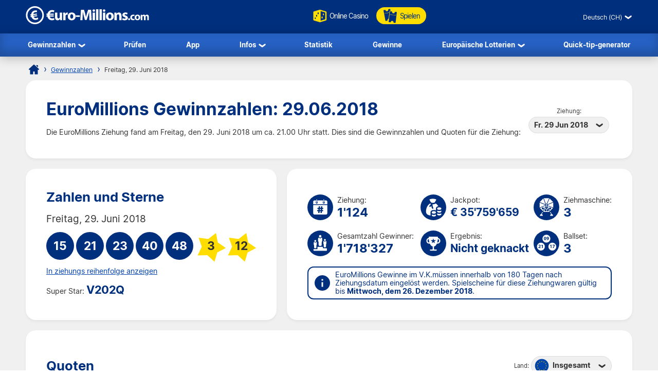

--- FILE ---
content_type: text/html; charset=utf-8
request_url: https://www.euro-millions.com/de-ch/gewinnzahlen/29-06-2018
body_size: 26487
content:

<!DOCTYPE html>
<html lang="de-CH">
<head>

	<title>EuroMillions Gewinnzahlen und Quoten für 29.06.2018</title>
	<meta http-equiv="Content-Type" content="text/html; charset=utf-8">
	<meta name="description" content="Sehen Sie sich die EuroMillions Gewinnzahlen und Quoten für die Ziehung am 29.06.2018 mit 2. Chance Zahlen und Super-Star.">
	<meta name="keywords" content="euromillions gewinnzahlen, euromillions quoten, 2018-06-29, 29. juni 2018, ziehung 1124">
	<meta name="author" content="Euro-Millions.com">
	<meta name="format-detection" content="telephone=no">
	<meta name="HandheldFriendly" content="True">
	<meta name="viewport" content="width=device-width, initial-scale=1">
	
	<link rel="alternate" hreflang="x-default" href="https://www.euro-millions.com/results/29-06-2018">
<link rel="alternate" hreflang="fr" href="https://www.euro-millions.com/fr/resultats/29-06-2018">
<link rel="alternate" hreflang="de-AT" href="https://www.euro-millions.com/de-at/zahlen/29-06-2018">
<link rel="alternate" hreflang="de-CH" href="https://www.euro-millions.com/de-ch/gewinnzahlen/29-06-2018">
<link rel="alternate" hreflang="de" href="https://www.euro-millions.com/de/gewinnzahlen/29-06-2018">
<link rel="alternate" hreflang="pt" href="https://www.euro-millions.com/pt/resultados/29-06-2018">
<link rel="alternate" hreflang="es" href="https://www.euro-millions.com/es/resultados/29-06-2018">
<link rel="alternate" hreflang="it" href="https://www.euro-millions.com/it/risultati/29-06-2018">
<link rel="alternate" hreflang="sv" href="https://www.euro-millions.com/sv/resultat/29-06-2018">
<link rel="alternate" hreflang="ru" href="https://www.euro-millions.com/ru/rezultaty/29-06-2018">
<link rel="alternate" hreflang="pl" href="https://www.euro-millions.com/pl/wyniki/29-06-2018">
<link rel="alternate" hreflang="zh" href="https://www.euro-millions.com/zh/kaijiang-jieguo/29-06-2018">
<link rel="alternate" hreflang="ro" href="https://www.euro-millions.com/ro/rezultate/29-06-2018">

	
	
		<meta property="og:title" content="EuroMillions Gewinnzahlen und Quoten für 29.06.2018">
		<meta property="og:description" content="Sehen Sie sich die EuroMillions Gewinnzahlen und Quoten für die Ziehung am 29.06.2018 mit 2. Chance Zahlen und Super-Star.">
		<meta property="og:type" content="website">
		<meta property="og:url" content="https://www.euro-millions.com/de-ch/gewinnzahlen/29-06-2018">
		<meta property="og:site_name" content="EuroMillions">
		<meta property="og:image" content="https://www.euro-millions.com/images/facebook-shared-image.jpg">
		<meta property="fb:app_id" content="124973790926555">
		<meta property="fb:admins" content="100001278704026">
	
	
	<link rel="apple-touch-icon" href="/apple-touch-icon.png">
	<link rel="shortcut icon" type="image/x-icon" href="/favicon.ico">
	<link rel="preload" href="/fonts/inter-regular.woff2" as="font" crossorigin="anonymous">
	<link rel="preload" href="/fonts/inter-bold.woff2" as="font" crossorigin="anonymous">
	
	<style>
		@font-face {
			font-family: inter; font-weight: 400; font-style: normal; font-display: swap;
			src: url(/fonts/inter-regular.woff2) format("woff2"), url(/fonts/inter-regular.woff) format("woff"), url(/fonts/inter-regular.ttf) format("truetype");
		}
		@font-face {
			font-family: inter; font-weight: 500 700; font-style: normal; font-display: swap;
			src: url(/fonts/inter-bold.woff2) format("woff2"), url(/fonts/inter-bold.woff) format("woff"), url(/fonts/inter-bold.ttf) format("truetype");
		}
	</style>
	
	<link href="/css/style?v=osCudacpOTEu-p6hxGNkRJLlqUgcLwayJSpFeg9m2wY1" rel="stylesheet"/>

	
	
	<script>
		function addLoadEvent(e){var t=window.onload;if(typeof window.onload!="function"){window.onload=e}else{window.onload=function(){if(t){t()}e()}}};
		function addResizeEvent(e){var t=window.onresize;if(typeof window.onresize!="function"){window.onresize=e}else{window.onresize=function(){if(t){t()}e()}}};
	</script>
	
	<link rel="amphtml" href="https://www.euro-millions.com/amp/de-ch/gewinnzahlen/29-06-2018">
<link rel="canonical" href="https://www.euro-millions.com/de-ch/gewinnzahlen/29-06-2018">

	
	<script async src="https://www.googletagmanager.com/gtag/js?id=G-L4TC4TYLBM"></script>
	<script>
		window.dataLayer=window.dataLayer||[];
		function gtag(){dataLayer.push(arguments);}
		gtag('js',new Date());
		gtag('config','G-L4TC4TYLBM');
	</script>
	
	<script>addLoadEvent(function(){ setTimeout(function(){ document.getElementById("autoAds").src="https://pagead2.googlesyndication.com/pagead/js/adsbygoogle.js?client=ca-pub-1256563260643852"; }, 5000); });</script>
	<script async id="autoAds" crossorigin="anonymous"></script>
	
</head>

<body>
	
	

	<header>
		
		<div class="inner fx btwn acen">
		
			<div itemscope itemtype="http://schema.org/Organization" id="logo">
				<a itemprop="url" href="/de-ch/" title="EuroMillions">
					<img itemprop="logo" src="/images/layout/logo.svg" alt="Euro-Millions.com Logo" width="240" height="35">
				</a>
			</div>
			
			<ul id="playNav">
				<li class="mobileXS"><a href="/de-ch/gewinnzahlen" title="EuroMillions Gewinnzahlen"><img src="/images/icons/results.svg" alt="Icon">Gewinnzahlen</a></li>
				<li><a href="/de/spielen/emc-play" title="Online Casino" rel="noopener" target="_blank"><img src="/images/icons/dice.svg" alt="Icon" class="spin">Online Casino</a></li>
				<li class="tickets"><a href="/de-ch/spielen" title="EuroMillions Spielen"><img src="/images/icons/tickets-blue.svg" alt="Icon">Spielen</a></li>
			</ul>
			
			<div class="fx acen">
				

	 <div class="languages">
		<div class="current desktop">Deutsch (CH)</div>
		<div class="current mobile">DE-CH</div>
		<ul class="langs">
			
					<li><a href="/results/29-06-2018" title="View this page in English" class="en">English</a></li>
				
					<li><a href="/fr/resultats/29-06-2018" title="Voir cette page en français" class="fr">Français</a></li>
				
					<li><a href="/de-at/zahlen/29-06-2018" title="Sehen Sie diese Seite in Deutsch" class="de-AT">Deutsch (AT)</a></li>
				
					<li><a href="/de-ch/gewinnzahlen/29-06-2018" title="Sehen Sie diese Seite in Deutsch" class="de-CH">Deutsch (CH)</a></li>
				
					<li><a href="/de/gewinnzahlen/29-06-2018" title="Sehen Sie diese Seite in Deutsch" class="de">Deutsch</a></li>
				
					<li><a href="/pt/resultados/29-06-2018" title="Leia esta página em Português" class="pt">Português</a></li>
				
					<li><a href="/es/resultados/29-06-2018" title="Ver esta página en español" class="es">Español</a></li>
				
					<li><a href="/it/risultati/29-06-2018" title="Visualizza cuesta pagina in italiano" class="it">Italiano</a></li>
				
					<li><a href="/sv/resultat/29-06-2018" title="Se webbplatsen på svenska" class="sv">Svenska</a></li>
				
					<li><a href="/ru/rezultaty/29-06-2018" title="Посмотреть страницу на русском языке" class="ru">Русский</a></li>
				
					<li><a href="/pl/wyniki/29-06-2018" title="Wyświetl tę stronę w języku polskim" class="pl">Polski</a></li>
				
					<li><a href="/zh/kaijiang-jieguo/29-06-2018" title="中文" class="zh">中文</a></li>
				
					<li class="grey" title="This page is not available in Arabic">العربية</li>
				
					<li><a href="/ro/rezultate/29-06-2018" title="Dă clic pentru a vedea această pagină în română" class="ro">Română</a></li>
				
		</ul>
	</div>
	

				<div id="menuOpen"><span>&#9776;</span></div>
			</div>
			
		</div>
		
		<nav>
			<ul class="inner">
				<li class="sub">
					<a href="/de-ch/gewinnzahlen" title="EuroMillions Gewinnzahlen">Gewinnzahlen</a>
					<span class="openSub mobile">+</span>
					<ul>
						<li><a href="/de-ch/gewinnzahlen/16-01-2026" title="EuroMillions Gewinnzahlen und Quoten für 16.01.2026">Aktuelle Ziehung</a></li>
						<li><a href="/de-ch/2026-gewinnzahlen-archiv" title="EuroMillions Gewinnzahlen-archiv für 2026">Gewinnzahlen-archiv</a></li>
						<li><a href="/de-ch/2-chance" title="EuroMillions 2. Chance Ziehung">2. Chance</a></li>
						<li><a href="/de-ch/super-star" title="EuroMillions Super Star Ziehung">Super-Star</a></li>
						<li><a href="/de/eurodreams/gewinnzahlen" title="EuroDreams Ziehung">EuroDreams</a></li>
					</ul>
				</li>
				<li><a href="/de-ch/zahlen-prufen" title="EuroMillions Zahlen Prüfen">Prüfen</a></li>
				<li><a href="/de/app" title="EuroMillions-App">App</a></li> 
				<li class="sub">
					<a href="/de-ch/informationen" title="EuroMillions Informationen">Infos</a>
					<span class="openSub mobile">+</span>
					<ul>
						<li><a href="/de-ch/wie-spielt-man-euromillions" title="Wie spielt man EuroMillions">Wie spielt man EuroMillions</a></li>
						<li><a href="/de-ch/faqs" title="FAQs zu EuroMillions">FAQs</a></li>
					</ul>
				</li>
				<li><a href="/de-ch/statistik" title="EuroMillions Statistik">Statistik</a></li>
				<li><a href="/de-ch/gewinne" title="EuroMillions Gewinne">Gewinne</a></li>
				<li class="sub">
					<a href="/de/europaische-lotterien" title="Europ&auml;ische Lotterien">Europ&auml;ische Lotterien</a>
					<span class="openSub mobile">+</span>
					<ul>
						<li><a href="/de/eurojackpot" title="Über Eurojackpot">Eurojackpot</a></li>
						<li><a href="/de-ch/swiss-lotto" title="Swiss Lotto spielen">Swiss Lotto</a></li>
						<li><a href="/de/deutsches-lotto-6aus49" title="Deutsches Lotto spielen">Deutsches Lotto</a></li>
						<li><a href="/de/franzosisches-lotto" title="Franz&ouml;sisches Lotto spielen">Franz&ouml;sisches Lotto</a></li>
						<li><a href="/de/irisches-lotto" title="Das irische Lotto spielen">Irische Lotterie</a></li>
						<li><a href="/de/italienisches-superenalotto" title="SuperEnalotto spielen">SuperEnalotto</a></li>
						<li><a href="/de/spanische-el-gordo-de-navidad" title="El Gordo spielen">El Gordo</a></li>
						<li><a href="/de/das-spanische-la-primitiva" title="Das spanische La Primitiva spielen">La Primitiva</a></li>
					</ul>
				</li>
				<li><a href="/de-ch/quick-tip-generator" title="EuroMillions Quick-Tip-Generator">Quick-tip-generator</a></li>
			</ul>
		</nav>
		
	</header>
	
	
	
	<div id="main">
		

<div id="content">

	<ol id="breadcrumb" itemscope itemtype="http://schema.org/BreadcrumbList">
		<li itemprop="itemListElement" itemscope itemtype="http://schema.org/ListItem"><a href="/de-ch/" title="EuroMillions Startseite" itemprop="item"><span itemprop="name">Startseite</span></a><meta itemprop="position" content="1"></li>
		<li itemprop="itemListElement" itemscope itemtype="http://schema.org/ListItem"><a href="/de-ch/gewinnzahlen" title="EuroMillions Gewinnzahlen" itemprop="item"><span itemprop="name">Gewinnzahlen</span></a><meta itemprop="position" content="2"></li>
		<li>Freitag, 29. Juni 2018</li>
	</ol>
	
	<div class="box">
	
		<div class="fx btwn acen wrapSM">
			<div>
				<h1>EuroMillions Gewinnzahlen: 29.06.2018</h1>
				<p style="padding-right: 10px;">Die EuroMillions Ziehung fand am Freitag, den 29. Juni 2018  um ca. 21.00 Uhr statt. Dies sind die Gewinnzahlen und Quoten für die Ziehung:</p>
			</div>
			
				<div class="nowrap centred smFull" style="padding: 5px;">
					<span style="font-size: 0.8em;">Ziehung:</span><br>
					<div class="dropdown">
						<span>Fr. 29 Jun 2018</span>
						<ul>
							
								<li><a href="/de-ch/gewinnzahlen/16-01-2026" title="EuroMillions Gewinnzahlen und Quoten für Freitag 16. Januar - ziehung">Fr. 16 Jan 2026</a></li>
							
								<li><a href="/de-ch/gewinnzahlen/13-01-2026" title="EuroMillions Gewinnzahlen und Quoten für Dienstag 13. Januar - ziehung">Di. 13 Jan 2026</a></li>
							
								<li><a href="/de-ch/gewinnzahlen/09-01-2026" title="EuroMillions Gewinnzahlen und Quoten für Freitag 9. Januar - ziehung">Fr. 9 Jan 2026</a></li>
							
								<li><a href="/de-ch/gewinnzahlen/06-01-2026" title="EuroMillions Gewinnzahlen und Quoten für Dienstag 6. Januar - ziehung">Di. 6 Jan 2026</a></li>
							
								<li><a href="/de-ch/gewinnzahlen/02-01-2026" title="EuroMillions Gewinnzahlen und Quoten für Freitag 2. Januar - ziehung">Fr. 2 Jan 2026</a></li>
							
								<li><a href="/de-ch/gewinnzahlen/30-12-2025" title="EuroMillions Gewinnzahlen und Quoten für Dienstag 30. Dezember - ziehung">Di. 30 Dez 2025</a></li>
							
								<li><a href="/de-ch/gewinnzahlen/26-12-2025" title="EuroMillions Gewinnzahlen und Quoten für Freitag 26. Dezember - ziehung">Fr. 26 Dez 2025</a></li>
							
								<li><a href="/de-ch/gewinnzahlen/23-12-2025" title="EuroMillions Gewinnzahlen und Quoten für Dienstag 23. Dezember - ziehung">Di. 23 Dez 2025</a></li>
							
								<li><a href="/de-ch/gewinnzahlen/19-12-2025" title="EuroMillions Gewinnzahlen und Quoten für Freitag 19. Dezember - ziehung">Fr. 19 Dez 2025</a></li>
							
								<li><a href="/de-ch/gewinnzahlen/16-12-2025" title="EuroMillions Gewinnzahlen und Quoten für Dienstag 16. Dezember - ziehung">Di. 16 Dez 2025</a></li>
							
								<li><a href="/de-ch/gewinnzahlen/12-12-2025" title="EuroMillions Gewinnzahlen und Quoten für Freitag 12. Dezember - ziehung">Fr. 12 Dez 2025</a></li>
							
								<li><a href="/de-ch/gewinnzahlen/09-12-2025" title="EuroMillions Gewinnzahlen und Quoten für Dienstag 9. Dezember - ziehung">Di. 9 Dez 2025</a></li>
							
								<li><a href="/de-ch/gewinnzahlen/05-12-2025" title="EuroMillions Gewinnzahlen und Quoten für Freitag 5. Dezember - ziehung">Fr. 5 Dez 2025</a></li>
							
								<li><a href="/de-ch/gewinnzahlen/02-12-2025" title="EuroMillions Gewinnzahlen und Quoten für Dienstag 2. Dezember - ziehung">Di. 2 Dez 2025</a></li>
							
								<li><a href="/de-ch/gewinnzahlen/28-11-2025" title="EuroMillions Gewinnzahlen und Quoten für Freitag 28. November - ziehung">Fr. 28 Nov 2025</a></li>
							
								<li><a href="/de-ch/gewinnzahlen/25-11-2025" title="EuroMillions Gewinnzahlen und Quoten für Dienstag 25. November - ziehung">Di. 25 Nov 2025</a></li>
							
								<li><a href="/de-ch/gewinnzahlen/21-11-2025" title="EuroMillions Gewinnzahlen und Quoten für Freitag 21. November - ziehung">Fr. 21 Nov 2025</a></li>
							
						</ul>
					</div>
				</div>
			
		</div>
		
	</div>
	
	
	

	<div class="fx btwn wrapSM">
	
		<div class="box half fx col jcen">	
			
			<h2>Zahlen und Sterne</h2>
		
			<div class="resultInfo">
		
				<div class="h3" style="color: #333; font-weight: 400;">Freitag, 29. Juni 2018</div>
				
				<ul class="balls" id="ballsAscending">
					
						<li class="resultBall ball">15</li>
					
						<li class="resultBall ball">21</li>
					
						<li class="resultBall ball">23</li>
					
						<li class="resultBall ball">40</li>
					
						<li class="resultBall ball">48</li>
					
						<li class="resultBall lucky-star">3</li>
					
						<li class="resultBall lucky-star">12</li>
					
				</ul>
		
				
	
					<ul class="balls" id="ballsDrawn" style="display:none">
						
							<li class="resultBall ball">15</li>
						
							<li class="resultBall ball">21</li>
						
							<li class="resultBall ball">40</li>
						
							<li class="resultBall ball">23</li>
						
							<li class="resultBall ball">48</li>
						
							<li class="resultBall lucky-star">3</li>
						
							<li class="resultBall lucky-star">12</li>
						
					</ul>
					
					<script>
						function BallOrder(obj) {
							if (!obj.drawn) {
								document.getElementById("ballsAscending").style.display = "none";
								document.getElementById("ballsDrawn").style.display = "";
								obj.innerHTML = "In aufsteigender reihenfolge anzeigen";
								if (window.ga) ga("send","event","Button","Individual Results","Display in ascending order");
								obj.drawn = true;
							} else {
								document.getElementById("ballsAscending").style.display = "";
								document.getElementById("ballsDrawn").style.display = "none";
								obj.innerHTML = "In ziehungs reihenfolge anzeigen";
								if (window.ga) ga("send","event","Button","Individual Results","Display in drawn order");
								obj.drawn = false;
							}
						}
					</script>
				
					
						<a href="javascript:void(0)" onclick="BallOrder(this)" id="BallOrderLink" style="display: block; padding-bottom: 10px;">In ziehungs reihenfolge anzeigen</a>
					
			
				<div class="fx btwn acen">
				
					<div>
						Super Star:
									<div class="raffle" style="line-height: 30px;">V202Q</div>
					</div>
					
				</div>
			
			</div>
			
		</div>
			
		
		
		<div class="box halfPlus">
		
			<div class="drawInfo">
		
				<div class="fx wrapSM">

					
						<div class="fx acen dInfo">
							<img src="/images/icons/draw-number.svg" alt="Icon" width="50" height="50" style="margin-right: 8px;">
							<div>
								Ziehung:
								<div class="title2">1'124</div>
							</div>
						</div>
					
						<div class="fx acen dInfo">
							<img src="/images/icons/jackpot.svg" alt="Icon" width="50" height="50" style="margin-right: 8px;">
							<div>
								Jackpot:
								<div class="title2" style="font-size: 1.5em;">&euro; 35'759'659</div>
							</div>
						</div>
					
						<div class="fx acen dInfo mid">
							<img src="/images/icons/ball-machine.svg" alt="Icon" width="50" height="50" style="margin-right: 8px;">
							<div>
								Ziehmaschine:
								<div class="title2">3</div>
							</div>
						</div>
					
				
				</div>
			
				<div class="fx wrapSM">
				
					
						<div class="fx acen dInfo">
							<img src="/images/icons/total-winners.svg" alt="Icon" width="50" height="50" style="margin-right: 8px;">
							<div>
								Gesamtzahl Gewinner:
								<div class="title2">1'718'327</div>
							</div>
						</div>
					
						<div class="fx acen dInfo">
							<img src="/images/icons/outcome.svg" alt="Icon" width="50" height="50" style="margin-right: 8px;">
							<div>
								Ergebnis:
								<div class="title2" style="font-size: 1.5em;">Nicht geknackt</div>
							</div>
						</div>
					
						<div class="fx acen dInfo mid">
							<img src="/images/icons/ball-set.svg" alt="Icon" width="50" height="50" style="margin-right: 8px;">
							<div>
								Ballset:
								<div class="title2">3</div>
							</div>
						</div>
					
				
				</div>
		
				<div class="info" style="margin: 10px 0 0;">
					<span>EuroMillions Gewinne im V.K.müssen innerhalb von 180 Tagen nach Ziehungsdatum eingelöst werden. Spielscheine für diese Ziehungwaren gültig bis <strong>Mittwoch, dem 26. Dezember 2018</strong>.</span>
				</div>
			
			</div>
			
		</div>
		
	</div>
	
	
	
	
		<div class="box">
	
			

				<div class="fx btwn acen wrapSM">
					<h2 style="margin-bottom: 0;">Quoten</h2>
					<div class="nowrap" style="padding: 10px 0;">
						<span style="font-size: 0.8em;">Land:</span>
						<div class="dropdown">
							<span>
								
									<img src="/images/flags/eu.svg" alt="Flag" width="28" height="28" loading="lazy">
									Insgesamt
								
							</span>
							<ul class="tabs">
								
									<li>
										<a href="#PrizeBE">
											<img src="/images/flags/be.svg" alt="Flag" width="28" height="28" loading="lazy"> Belgien
										</a>
									</li>
								
									<li>
										<a href="#PrizeFR">
											<img src="/images/flags/fr.svg" alt="Flag" width="28" height="28" loading="lazy"> Frankreich
										</a>
									</li>
								
									<li>
										<a href="#PrizeIE">
											<img src="/images/flags/ie.svg" alt="Flag" width="28" height="28" loading="lazy"> Irland
										</a>
									</li>
								
									<li>
										<a href="#PrizeLU">
											<img src="/images/flags/lu.svg" alt="Flag" width="28" height="28" loading="lazy"> Luxemburg
										</a>
									</li>
								
									<li>
										<a href="#PrizeAT">
											<img src="/images/flags/at.svg" alt="Flag" width="28" height="28" loading="lazy"> Österreich
										</a>
									</li>
								
									<li>
										<a href="#PrizePT">
											<img src="/images/flags/pt.svg" alt="Flag" width="28" height="28" loading="lazy"> Portugal
										</a>
									</li>
								
									<li>
										<a href="#PrizeCH">
											<img src="/images/flags/ch.svg" alt="Flag" width="28" height="28" loading="lazy"> Schweiz
										</a>
									</li>
								
									<li>
										<a href="#PrizeES">
											<img src="/images/flags/es.svg" alt="Flag" width="28" height="28" loading="lazy"> Spanien
										</a>
									</li>
								
									<li>
										<a href="#PrizeGB">
											<img src="/images/flags/gb.svg" alt="Flag" width="28" height="28" loading="lazy"> V.K.
										</a>
									</li>
								
							</ul>
						</div>
					</div>
				</div>
			
			
				
				<div id="PrizeGB">
				
					

						<table class="breakdown mobFormat">
							<thead>
								<tr>
									<th>Anzahl Richtige</th>
									<th class="righty">Gewinn</th>
									
										<th class="righty">V.K. Gewinner</th>
									
										<th class="righty">Anteil am Gesamtgewinn</th>
									
									<th class="righty">Gesamtzahl Gewinner</th>
								</tr>
							</thead>
							<tbody>
								
									<tr>
										<td data-title="Anzahl Richtige" class="colour">
											<span class="prizeName"><span class="ball">5 </span> + <span class="star"> 2</span></span></span>
										</td>
										<td data-title="Gewinn" class="righty">
											&pound; 31'647'298.00
											
										</td>
										
											<td data-title="V.K. Gewinner" class="righty">
												0
												
											</td>
										
											<td data-title="Anteil am Gesamtgewinn" class="righty">
												&pound; 0.00
												
											</td>
										
										<td data-title="Gesamtzahl Gewinner" class="righty">
											
													<strong style="color:#F00">Jackpot nicht geknackt</strong> 
												0
												
										</td>
									</tr>
								
									<tr>
										<td data-title="Anzahl Richtige" class="colour">
											<span class="prizeName"><span class="ball">5 </span> + <span class="star"> 1</span></span></span>
										</td>
										<td data-title="Gewinn" class="righty">
											&pound; 0.00
											
										</td>
										
											<td data-title="V.K. Gewinner" class="righty">
												0
												
											</td>
										
											<td data-title="Anteil am Gesamtgewinn" class="righty">
												&pound; 0.00
												
											</td>
										
										<td data-title="Gesamtzahl Gewinner" class="righty">
											1
												
										</td>
									</tr>
								
									<tr>
										<td data-title="Anzahl Richtige" class="colour">
											<span class="prizeName"><span class="ball">5</span></span>
										</td>
										<td data-title="Gewinn" class="righty">
											&pound; 14'522.00
											
										</td>
										
											<td data-title="V.K. Gewinner" class="righty">
												3
												
											</td>
										
											<td data-title="Anteil am Gesamtgewinn" class="righty">
												&pound; 43'566.00
												
											</td>
										
										<td data-title="Gesamtzahl Gewinner" class="righty">
											10
												
										</td>
									</tr>
								
									<tr>
										<td data-title="Anzahl Richtige" class="colour">
											<span class="prizeName"><span class="ball">4 </span> + <span class="star"> 2</span></span></span>
										</td>
										<td data-title="Gewinn" class="righty">
											&pound; 3'088.30
											
										</td>
										
											<td data-title="V.K. Gewinner" class="righty">
												6
												
											</td>
										
											<td data-title="Anteil am Gesamtgewinn" class="righty">
												&pound; 18'529.80
												
											</td>
										
										<td data-title="Gesamtzahl Gewinner" class="righty">
											23
												
										</td>
									</tr>
								
									<tr>
										<td data-title="Anzahl Richtige" class="colour">
											<span class="prizeName"><span class="ball">4 </span> + <span class="star"> 1</span></span></span>
										</td>
										<td data-title="Gewinn" class="righty">
											&pound; 127.90
											
										</td>
										
											<td data-title="V.K. Gewinner" class="righty">
												157
												
											</td>
										
											<td data-title="Anteil am Gesamtgewinn" class="righty">
												&pound; 20'080.30
												
											</td>
										
										<td data-title="Gesamtzahl Gewinner" class="righty">
											592
												
										</td>
									</tr>
								
									<tr>
										<td data-title="Anzahl Richtige" class="colour">
											<span class="prizeName"><span class="ball">3 </span> + <span class="star"> 2</span></span></span>
										</td>
										<td data-title="Gewinn" class="righty">
											&pound; 103.00
											
										</td>
										
											<td data-title="V.K. Gewinner" class="righty">
												288
												
											</td>
										
											<td data-title="Anteil am Gesamtgewinn" class="righty">
												&pound; 29'664.00
												
											</td>
										
										<td data-title="Gesamtzahl Gewinner" class="righty">
											1'026
												
										</td>
									</tr>
								
									<tr>
										<td data-title="Anzahl Richtige" class="colour">
											<span class="prizeName"><span class="ball">4</span></span>
										</td>
										<td data-title="Gewinn" class="righty">
											&pound; 37.30
											
										</td>
										
											<td data-title="V.K. Gewinner" class="righty">
												361
												
											</td>
										
											<td data-title="Anteil am Gesamtgewinn" class="righty">
												&pound; 13'465.30
												
											</td>
										
										<td data-title="Gesamtzahl Gewinner" class="righty">
											1'607
												
										</td>
									</tr>
								
									<tr>
										<td data-title="Anzahl Richtige" class="colour">
											<span class="prizeName"><span class="ball">2 </span> + <span class="star"> 2</span></span></span>
										</td>
										<td data-title="Gewinn" class="righty">
											&pound; 18.00
											
										</td>
										
											<td data-title="V.K. Gewinner" class="righty">
												4'402
												
											</td>
										
											<td data-title="Anteil am Gesamtgewinn" class="righty">
												&pound; 79'236.00
												
											</td>
										
										<td data-title="Gesamtzahl Gewinner" class="righty">
											15'330
												
										</td>
									</tr>
								
									<tr>
										<td data-title="Anzahl Richtige" class="colour">
											<span class="prizeName"><span class="ball">3 </span> + <span class="star"> 1</span></span></span>
										</td>
										<td data-title="Gewinn" class="righty">
											&pound; 10.10
											
										</td>
										
											<td data-title="V.K. Gewinner" class="righty">
												6'856
												
											</td>
										
											<td data-title="Anteil am Gesamtgewinn" class="righty">
												&pound; 69'245.60
												
											</td>
										
										<td data-title="Gesamtzahl Gewinner" class="righty">
											28'679
												
										</td>
									</tr>
								
									<tr>
										<td data-title="Anzahl Richtige" class="colour">
											<span class="prizeName"><span class="ball">3</span></span>
										</td>
										<td data-title="Gewinn" class="righty">
											&pound; 7.50
											
										</td>
										
											<td data-title="V.K. Gewinner" class="righty">
												16'881
												
											</td>
										
											<td data-title="Anteil am Gesamtgewinn" class="righty">
												&pound; 126'607.50
												
											</td>
										
										<td data-title="Gesamtzahl Gewinner" class="righty">
											73'315
												
										</td>
									</tr>
								
									<tr>
										<td data-title="Anzahl Richtige" class="colour">
											<span class="prizeName"><span class="ball">1 </span> + <span class="star"> 2</span></span></span>
										</td>
										<td data-title="Gewinn" class="righty">
											&pound; 9.50
											
										</td>
										
											<td data-title="V.K. Gewinner" class="righty">
												22'780
												
											</td>
										
											<td data-title="Anteil am Gesamtgewinn" class="righty">
												&pound; 216'410.00
												
											</td>
										
										<td data-title="Gesamtzahl Gewinner" class="righty">
											81'888
												
										</td>
									</tr>
								
									<tr>
										<td data-title="Anzahl Richtige" class="colour">
											<span class="prizeName"><span class="ball">2 </span> + <span class="star"> 1</span></span></span>
										</td>
										<td data-title="Gewinn" class="righty">
											&pound; 5.40
											
										</td>
										
											<td data-title="V.K. Gewinner" class="righty">
												103'221
												
											</td>
										
											<td data-title="Anteil am Gesamtgewinn" class="righty">
												&pound; 557'393.40
												
											</td>
										
										<td data-title="Gesamtzahl Gewinner" class="righty">
											427'917
												
										</td>
									</tr>
								
									<tr>
										<td data-title="Anzahl Richtige" class="colour">
											<span class="prizeName"><span class="ball">2</span></span>
										</td>
										<td data-title="Gewinn" class="righty">
											&pound; 2.60
											
										</td>
										
											<td data-title="V.K. Gewinner" class="righty">
												253'058
												
											</td>
										
											<td data-title="Anteil am Gesamtgewinn" class="righty">
												&pound; 657'950.80
												
											</td>
										
										<td data-title="Gesamtzahl Gewinner" class="righty">
											1'087'939
												
										</td>
									</tr>
								
									<tr class="totals">
										<td data-title="Anzahl Richtige" class="colour">
											<span class="prizeName">Totals</span>
										</td>
										<td data-title="Gewinn" class="righty">
											
												-
											
										</td>
										
											<td data-title="V.K. Gewinner" class="righty">
												408'013
												
											</td>
										
											<td data-title="Anteil am Gesamtgewinn" class="righty">
												&pound; 1'832'148.70
												
											</td>
										
										<td data-title="Gesamtzahl Gewinner" class="righty">
											1'718'327
												
										</td>
									</tr>
								
							</tbody>
						</table>
					
						
				
				</div>
			
			
				
				<div id="PrizeFR">
				
					

						<table class="breakdown mobFormat">
							<thead>
								<tr>
									<th>Anzahl Richtige</th>
									<th class="righty">Gewinn</th>
									
										<th class="righty">Französische Gewinner</th>
									
										<th class="righty">Anteil am Gesamtgewinn</th>
									
									<th class="righty">Gesamtzahl Gewinner</th>
								</tr>
							</thead>
							<tbody>
								
									<tr>
										<td data-title="Anzahl Richtige" class="colour">
											<span class="prizeName"><span class="ball">5 </span> + <span class="star"> 2</span></span></span>
										</td>
										<td data-title="Gewinn" class="righty">
											&euro; 35'759'659.04
											
										</td>
										
											<td data-title="Französische Gewinner" class="righty">
												0
												
											</td>
										
											<td data-title="Anteil am Gesamtgewinn" class="righty">
												&euro; 0.00
												
											</td>
										
										<td data-title="Gesamtzahl Gewinner" class="righty">
											
													<strong style="color:#F00">Jackpot nicht geknackt</strong> 
												0
												
										</td>
									</tr>
								
									<tr>
										<td data-title="Anzahl Richtige" class="colour">
											<span class="prizeName"><span class="ball">5 </span> + <span class="star"> 1</span></span></span>
										</td>
										<td data-title="Gewinn" class="righty">
											&euro; 1'015'108.30
											
										</td>
										
											<td data-title="Französische Gewinner" class="righty">
												0
												
											</td>
										
											<td data-title="Anteil am Gesamtgewinn" class="righty">
												&euro; 0.00
												
											</td>
										
										<td data-title="Gesamtzahl Gewinner" class="righty">
											1
												
										</td>
									</tr>
								
									<tr>
										<td data-title="Anzahl Richtige" class="colour">
											<span class="prizeName"><span class="ball">5 </span> + <span class="star"> 1</span> (with Étoile+)</span>*</span>
										</td>
										<td data-title="Gewinn" class="righty">
											&euro; 0.00
											
										</td>
										
											<td data-title="Französische Gewinner" class="righty">
												0
												
											</td>
										
											<td data-title="Anteil am Gesamtgewinn" class="righty">
												&euro; 0.00
												
											</td>
										
										<td data-title="Gesamtzahl Gewinner" class="righty">
											0
											
										</td>
									</tr>
								
									<tr>
										<td data-title="Anzahl Richtige" class="colour">
											<span class="prizeName"><span class="ball">5</span></span>
										</td>
										<td data-title="Gewinn" class="righty">
											&euro; 23'643.00
											
										</td>
										
											<td data-title="Französische Gewinner" class="righty">
												0
												
											</td>
										
											<td data-title="Anteil am Gesamtgewinn" class="righty">
												&euro; 0.00
												
											</td>
										
										<td data-title="Gesamtzahl Gewinner" class="righty">
											10
												
										</td>
									</tr>
								
									<tr>
										<td data-title="Anzahl Richtige" class="colour">
											<span class="prizeName"><span class="ball">4 </span> + <span class="star"> 2</span></span></span>
										</td>
										<td data-title="Gewinn" class="righty">
											&euro; 5'028.00
											
										</td>
										
											<td data-title="Französische Gewinner" class="righty">
												6
												
											</td>
										
											<td data-title="Anteil am Gesamtgewinn" class="righty">
												&euro; 30'168.00
												
											</td>
										
										<td data-title="Gesamtzahl Gewinner" class="righty">
											23
												
										</td>
									</tr>
								
									<tr>
										<td data-title="Anzahl Richtige" class="colour">
											<span class="prizeName"><span class="ball">4 </span> + <span class="star"> 2</span> (with Étoile+)</span>*</span>
										</td>
										<td data-title="Gewinn" class="righty">
											&euro; 6'804.50
											
										</td>
										
											<td data-title="Französische Gewinner" class="righty">
												3
												
											</td>
										
											<td data-title="Anteil am Gesamtgewinn" class="righty">
												&euro; 20'413.50
												
											</td>
										
										<td data-title="Gesamtzahl Gewinner" class="righty">
											3
											
										</td>
									</tr>
								
									<tr>
										<td data-title="Anzahl Richtige" class="colour">
											<span class="prizeName"><span class="ball">4 </span> + <span class="star"> 1</span></span></span>
										</td>
										<td data-title="Gewinn" class="righty">
											&euro; 208.30
											
										</td>
										
											<td data-title="Französische Gewinner" class="righty">
												116
												
											</td>
										
											<td data-title="Anteil am Gesamtgewinn" class="righty">
												&euro; 24'162.80
												
											</td>
										
										<td data-title="Gesamtzahl Gewinner" class="righty">
											592
												
										</td>
									</tr>
								
									<tr>
										<td data-title="Anzahl Richtige" class="colour">
											<span class="prizeName"><span class="ball">4 </span> + <span class="star"> 1</span> (with Étoile+)</span>*</span>
										</td>
										<td data-title="Gewinn" class="righty">
											&euro; 242.80
											
										</td>
										
											<td data-title="Französische Gewinner" class="righty">
												35
												
											</td>
										
											<td data-title="Anteil am Gesamtgewinn" class="righty">
												&euro; 8'498.00
												
											</td>
										
										<td data-title="Gesamtzahl Gewinner" class="righty">
											35
											
										</td>
									</tr>
								
									<tr>
										<td data-title="Anzahl Richtige" class="colour">
											<span class="prizeName"><span class="ball">3 </span> + <span class="star"> 2</span></span></span>
										</td>
										<td data-title="Gewinn" class="righty">
											&euro; 167.80
											
										</td>
										
											<td data-title="Französische Gewinner" class="righty">
												182
												
											</td>
										
											<td data-title="Anteil am Gesamtgewinn" class="righty">
												&euro; 30'539.60
												
											</td>
										
										<td data-title="Gesamtzahl Gewinner" class="righty">
											1'026
												
										</td>
									</tr>
								
									<tr>
										<td data-title="Anzahl Richtige" class="colour">
											<span class="prizeName"><span class="ball">3 </span> + <span class="star"> 2</span> (with Étoile+)</span>*</span>
										</td>
										<td data-title="Gewinn" class="righty">
											&euro; 197.20
											
										</td>
										
											<td data-title="Französische Gewinner" class="righty">
												41
												
											</td>
										
											<td data-title="Anteil am Gesamtgewinn" class="righty">
												&euro; 8'085.20
												
											</td>
										
										<td data-title="Gesamtzahl Gewinner" class="righty">
											41
											
										</td>
									</tr>
								
									<tr>
										<td data-title="Anzahl Richtige" class="colour">
											<span class="prizeName"><span class="ball">4</span></span>
										</td>
										<td data-title="Gewinn" class="righty">
											&euro; 60.70
											
										</td>
										
											<td data-title="Französische Gewinner" class="righty">
												300
												
											</td>
										
											<td data-title="Anteil am Gesamtgewinn" class="righty">
												&euro; 18'210.00
												
											</td>
										
										<td data-title="Gesamtzahl Gewinner" class="righty">
											1'607
												
										</td>
									</tr>
								
									<tr>
										<td data-title="Anzahl Richtige" class="colour">
											<span class="prizeName"><span class="ball">2 </span> + <span class="star"> 2</span></span></span>
										</td>
										<td data-title="Gewinn" class="righty">
											&euro; 29.30
											
										</td>
										
											<td data-title="Französische Gewinner" class="righty">
												2'712
												
											</td>
										
											<td data-title="Anteil am Gesamtgewinn" class="righty">
												&euro; 79'461.60
												
											</td>
										
										<td data-title="Gesamtzahl Gewinner" class="righty">
											15'330
												
										</td>
									</tr>
								
									<tr>
										<td data-title="Anzahl Richtige" class="colour">
											<span class="prizeName"><span class="ball">2 </span> + <span class="star"> 2</span> (with Étoile+)</span>*</span>
										</td>
										<td data-title="Gewinn" class="righty">
											&euro; 35.40
											
										</td>
										
											<td data-title="Französische Gewinner" class="righty">
												665
												
											</td>
										
											<td data-title="Anteil am Gesamtgewinn" class="righty">
												&euro; 23'541.00
												
											</td>
										
										<td data-title="Gesamtzahl Gewinner" class="righty">
											665
											
										</td>
									</tr>
								
									<tr>
										<td data-title="Anzahl Richtige" class="colour">
											<span class="prizeName"><span class="ball">3 </span> + <span class="star"> 1</span></span></span>
										</td>
										<td data-title="Gewinn" class="righty">
											&euro; 16.50
											
										</td>
										
											<td data-title="Französische Gewinner" class="righty">
												5'511
												
											</td>
										
											<td data-title="Anteil am Gesamtgewinn" class="righty">
												&euro; 90'931.50
												
											</td>
										
										<td data-title="Gesamtzahl Gewinner" class="righty">
											28'679
												
										</td>
									</tr>
								
									<tr>
										<td data-title="Anzahl Richtige" class="colour">
											<span class="prizeName"><span class="ball">3 </span> + <span class="star"> 1</span> (with Étoile+)</span>*</span>
										</td>
										<td data-title="Gewinn" class="righty">
											&euro; 20.10
											
										</td>
										
											<td data-title="Französische Gewinner" class="righty">
												1'293
												
											</td>
										
											<td data-title="Anteil am Gesamtgewinn" class="righty">
												&euro; 25'989.30
												
											</td>
										
										<td data-title="Gesamtzahl Gewinner" class="righty">
											1'293
											
										</td>
									</tr>
								
									<tr>
										<td data-title="Anzahl Richtige" class="colour">
											<span class="prizeName"><span class="ball">3</span></span>
										</td>
										<td data-title="Gewinn" class="righty">
											&euro; 12.20
											
										</td>
										
											<td data-title="Französische Gewinner" class="righty">
												14'098
												
											</td>
										
											<td data-title="Anteil am Gesamtgewinn" class="righty">
												&euro; 171'995.60
												
											</td>
										
										<td data-title="Gesamtzahl Gewinner" class="righty">
											73'315
												
										</td>
									</tr>
								
									<tr>
										<td data-title="Anzahl Richtige" class="colour">
											<span class="prizeName"><span class="ball">1 </span> + <span class="star"> 2</span></span></span>
										</td>
										<td data-title="Gewinn" class="righty">
											&euro; 15.50
											
										</td>
										
											<td data-title="Französische Gewinner" class="righty">
												14'377
												
											</td>
										
											<td data-title="Anteil am Gesamtgewinn" class="righty">
												&euro; 222'843.50
												
											</td>
										
										<td data-title="Gesamtzahl Gewinner" class="righty">
											81'888
												
										</td>
									</tr>
								
									<tr>
										<td data-title="Anzahl Richtige" class="colour">
											<span class="prizeName"><span class="ball">1 </span> + <span class="star"> 2</span> (with Étoile+)</span>*</span>
										</td>
										<td data-title="Gewinn" class="righty">
											&euro; 20.30
											
										</td>
										
											<td data-title="Französische Gewinner" class="righty">
												3'440
												
											</td>
										
											<td data-title="Anteil am Gesamtgewinn" class="righty">
												&euro; 69'832.00
												
											</td>
										
										<td data-title="Gesamtzahl Gewinner" class="righty">
											3'440
											
										</td>
									</tr>
								
									<tr>
										<td data-title="Anzahl Richtige" class="colour">
											<span class="prizeName"><span class="ball">0 </span> + <span class="star"> 2</span> (with Étoile+)</span>*</span>
										</td>
										<td data-title="Gewinn" class="righty">
											&euro; 17.60
											
										</td>
										
											<td data-title="Französische Gewinner" class="righty">
												6'025
												
											</td>
										
											<td data-title="Anteil am Gesamtgewinn" class="righty">
												&euro; 106'040.00
												
											</td>
										
										<td data-title="Gesamtzahl Gewinner" class="righty">
											6'025
											
										</td>
									</tr>
								
									<tr>
										<td data-title="Anzahl Richtige" class="colour">
											<span class="prizeName"><span class="ball">2 </span> + <span class="star"> 1</span></span></span>
										</td>
										<td data-title="Gewinn" class="righty">
											&euro; 8.90
											
										</td>
										
											<td data-title="Französische Gewinner" class="righty">
												82'068
												
											</td>
										
											<td data-title="Anteil am Gesamtgewinn" class="righty">
												&euro; 730'405.20
												
											</td>
										
										<td data-title="Gesamtzahl Gewinner" class="righty">
											427'917
												
										</td>
									</tr>
								
									<tr>
										<td data-title="Anzahl Richtige" class="colour">
											<span class="prizeName"><span class="ball">2 </span> + <span class="star"> 1</span> (with Étoile+)</span>*</span>
										</td>
										<td data-title="Gewinn" class="righty">
											&euro; 11.30
											
										</td>
										
											<td data-title="Französische Gewinner" class="righty">
												19'788
												
											</td>
										
											<td data-title="Anteil am Gesamtgewinn" class="righty">
												&euro; 223'604.40
												
											</td>
										
										<td data-title="Gesamtzahl Gewinner" class="righty">
											19'788
											
										</td>
									</tr>
								
									<tr>
										<td data-title="Anzahl Richtige" class="colour">
											<span class="prizeName"><span class="ball">2</span></span>
										</td>
										<td data-title="Gewinn" class="righty">
											&euro; 4.30
											
										</td>
										
											<td data-title="Französische Gewinner" class="righty">
												212'626
												
											</td>
										
											<td data-title="Anteil am Gesamtgewinn" class="righty">
												&euro; 914'291.80
												
											</td>
										
										<td data-title="Gesamtzahl Gewinner" class="righty">
											1'087'939
												
										</td>
									</tr>
								
									<tr>
										<td data-title="Anzahl Richtige" class="colour">
											<span class="prizeName"><span class="ball">0 </span> + <span class="star"> 1</span> (with Étoile+)</span>*</span>
										</td>
										<td data-title="Gewinn" class="righty">
											&euro; 2.70
											
										</td>
										
											<td data-title="Französische Gewinner" class="righty">
												192'495
												
											</td>
										
											<td data-title="Anteil am Gesamtgewinn" class="righty">
												&euro; 519'736.50
												
											</td>
										
										<td data-title="Gesamtzahl Gewinner" class="righty">
											192'495
											
										</td>
									</tr>
								
									<tr class="totals">
										<td data-title="Anzahl Richtige" class="colour">
											<span class="prizeName">Totals</span>
										</td>
										<td data-title="Gewinn" class="righty">
											
												-
											
										</td>
										
											<td data-title="Französische Gewinner" class="righty">
												555'781
												
											</td>
										
											<td data-title="Anteil am Gesamtgewinn" class="righty">
												&euro; 3'318'749.50
												
											</td>
										
										<td data-title="Gesamtzahl Gewinner" class="righty">
											1'942'112
													
										</td>
									</tr>
								
							</tbody>
						</table>
					
						
							<p>*Étoile+ Gewinne gelten nur für französische Spielscheine, auf denen die Étoile+ Option gewählt wurde.<p>
						
				
				</div>
			
			
				
				<div id="PrizeES">
				
					

						<table class="breakdown mobFormat">
							<thead>
								<tr>
									<th>Anzahl Richtige</th>
									<th class="righty">Gewinn</th>
									
										<th class="righty">Spanische Gewinner</th>
									
										<th class="righty">Anteil am Gesamtgewinn</th>
									
									<th class="righty">Gesamtzahl Gewinner</th>
								</tr>
							</thead>
							<tbody>
								
									<tr>
										<td data-title="Anzahl Richtige" class="colour">
											<span class="prizeName"><span class="ball">5 </span> + <span class="star"> 2</span></span></span>
										</td>
										<td data-title="Gewinn" class="righty">
											&euro; 35'759'659.04
											
										</td>
										
											<td data-title="Spanische Gewinner" class="righty">
												0
												
											</td>
										
											<td data-title="Anteil am Gesamtgewinn" class="righty">
												&euro; 0.00
												
											</td>
										
										<td data-title="Gesamtzahl Gewinner" class="righty">
											
													<strong style="color:#F00">Jackpot nicht geknackt</strong> 
												0
												
										</td>
									</tr>
								
									<tr>
										<td data-title="Anzahl Richtige" class="colour">
											<span class="prizeName"><span class="ball">5 </span> + <span class="star"> 1</span></span></span>
										</td>
										<td data-title="Gewinn" class="righty">
											&euro; 1'015'108.36
											
										</td>
										
											<td data-title="Spanische Gewinner" class="righty">
												1
												
											</td>
										
											<td data-title="Anteil am Gesamtgewinn" class="righty">
												&euro; 1'015'108.36
												
											</td>
										
										<td data-title="Gesamtzahl Gewinner" class="righty">
											1
												
										</td>
									</tr>
								
									<tr>
										<td data-title="Anzahl Richtige" class="colour">
											<span class="prizeName"><span class="ball">5</span></span>
										</td>
										<td data-title="Gewinn" class="righty">
											&euro; 23'643.03
											
										</td>
										
											<td data-title="Spanische Gewinner" class="righty">
												4
												
											</td>
										
											<td data-title="Anteil am Gesamtgewinn" class="righty">
												&euro; 94'572.12
												
											</td>
										
										<td data-title="Gesamtzahl Gewinner" class="righty">
											10
												
										</td>
									</tr>
								
									<tr>
										<td data-title="Anzahl Richtige" class="colour">
											<span class="prizeName"><span class="ball">4 </span> + <span class="star"> 2</span></span></span>
										</td>
										<td data-title="Gewinn" class="righty">
											&euro; 5'028.05
											
										</td>
										
											<td data-title="Spanische Gewinner" class="righty">
												3
												
											</td>
										
											<td data-title="Anteil am Gesamtgewinn" class="righty">
												&euro; 15'084.15
												
											</td>
										
										<td data-title="Gesamtzahl Gewinner" class="righty">
											23
												
										</td>
									</tr>
								
									<tr>
										<td data-title="Anzahl Richtige" class="colour">
											<span class="prizeName"><span class="ball">4 </span> + <span class="star"> 1</span></span></span>
										</td>
										<td data-title="Gewinn" class="righty">
											&euro; 208.37
											
										</td>
										
											<td data-title="Spanische Gewinner" class="righty">
												130
												
											</td>
										
											<td data-title="Anteil am Gesamtgewinn" class="righty">
												&euro; 27'088.10
												
											</td>
										
										<td data-title="Gesamtzahl Gewinner" class="righty">
											592
												
										</td>
									</tr>
								
									<tr>
										<td data-title="Anzahl Richtige" class="colour">
											<span class="prizeName"><span class="ball">3 </span> + <span class="star"> 2</span></span></span>
										</td>
										<td data-title="Gewinn" class="righty">
											&euro; 167.82
											
										</td>
										
											<td data-title="Spanische Gewinner" class="righty">
												193
												
											</td>
										
											<td data-title="Anteil am Gesamtgewinn" class="righty">
												&euro; 32'389.26
												
											</td>
										
										<td data-title="Gesamtzahl Gewinner" class="righty">
											1'026
												
										</td>
									</tr>
								
									<tr>
										<td data-title="Anzahl Richtige" class="colour">
											<span class="prizeName"><span class="ball">4</span></span>
										</td>
										<td data-title="Gewinn" class="righty">
											&euro; 60.77
											
										</td>
										
											<td data-title="Spanische Gewinner" class="righty">
												382
												
											</td>
										
											<td data-title="Anteil am Gesamtgewinn" class="righty">
												&euro; 23'214.14
												
											</td>
										
										<td data-title="Gesamtzahl Gewinner" class="righty">
											1'607
												
										</td>
									</tr>
								
									<tr>
										<td data-title="Anzahl Richtige" class="colour">
											<span class="prizeName"><span class="ball">2 </span> + <span class="star"> 2</span></span></span>
										</td>
										<td data-title="Gewinn" class="righty">
											&euro; 29.34
											
										</td>
										
											<td data-title="Spanische Gewinner" class="righty">
												3'020
												
											</td>
										
											<td data-title="Anteil am Gesamtgewinn" class="righty">
												&euro; 88'606.80
												
											</td>
										
										<td data-title="Gesamtzahl Gewinner" class="righty">
											15'330
												
										</td>
									</tr>
								
									<tr>
										<td data-title="Anzahl Richtige" class="colour">
											<span class="prizeName"><span class="ball">3 </span> + <span class="star"> 1</span></span></span>
										</td>
										<td data-title="Gewinn" class="righty">
											&euro; 16.58
											
										</td>
										
											<td data-title="Spanische Gewinner" class="righty">
												6'221
												
											</td>
										
											<td data-title="Anteil am Gesamtgewinn" class="righty">
												&euro; 103'144.18
												
											</td>
										
										<td data-title="Gesamtzahl Gewinner" class="righty">
											28'679
												
										</td>
									</tr>
								
									<tr>
										<td data-title="Anzahl Richtige" class="colour">
											<span class="prizeName"><span class="ball">3</span></span>
										</td>
										<td data-title="Gewinn" class="righty">
											&euro; 12.27
											
										</td>
										
											<td data-title="Spanische Gewinner" class="righty">
												16'635
												
											</td>
										
											<td data-title="Anteil am Gesamtgewinn" class="righty">
												&euro; 204'111.45
												
											</td>
										
										<td data-title="Gesamtzahl Gewinner" class="righty">
											73'315
												
										</td>
									</tr>
								
									<tr>
										<td data-title="Anzahl Richtige" class="colour">
											<span class="prizeName"><span class="ball">1 </span> + <span class="star"> 2</span></span></span>
										</td>
										<td data-title="Gewinn" class="righty">
											&euro; 15.53
											
										</td>
										
											<td data-title="Spanische Gewinner" class="righty">
												15'828
												
											</td>
										
											<td data-title="Anteil am Gesamtgewinn" class="righty">
												&euro; 245'808.84
												
											</td>
										
										<td data-title="Gesamtzahl Gewinner" class="righty">
											81'888
												
										</td>
									</tr>
								
									<tr>
										<td data-title="Anzahl Richtige" class="colour">
											<span class="prizeName"><span class="ball">2 </span> + <span class="star"> 1</span></span></span>
										</td>
										<td data-title="Gewinn" class="righty">
											&euro; 8.92
											
										</td>
										
											<td data-title="Spanische Gewinner" class="righty">
												89'120
												
											</td>
										
											<td data-title="Anteil am Gesamtgewinn" class="righty">
												&euro; 794'950.40
												
											</td>
										
										<td data-title="Gesamtzahl Gewinner" class="righty">
											427'917
												
										</td>
									</tr>
								
									<tr>
										<td data-title="Anzahl Richtige" class="colour">
											<span class="prizeName"><span class="ball">2</span></span>
										</td>
										<td data-title="Gewinn" class="righty">
											&euro; 4.31
											
										</td>
										
											<td data-title="Spanische Gewinner" class="righty">
												236'729
												
											</td>
										
											<td data-title="Anteil am Gesamtgewinn" class="righty">
												&euro; 1'020'301.99
												
											</td>
										
										<td data-title="Gesamtzahl Gewinner" class="righty">
											1'087'939
												
										</td>
									</tr>
								
									<tr class="totals">
										<td data-title="Anzahl Richtige" class="colour">
											<span class="prizeName">Totals</span>
										</td>
										<td data-title="Gewinn" class="righty">
											
												-
											
										</td>
										
											<td data-title="Spanische Gewinner" class="righty">
												368'266
												
											</td>
										
											<td data-title="Anteil am Gesamtgewinn" class="righty">
												&euro; 3'664'379.79
												
											</td>
										
										<td data-title="Gesamtzahl Gewinner" class="righty">
											1'718'327
												
										</td>
									</tr>
								
							</tbody>
						</table>
					
						
				
				</div>
			
			
				
				<div id="PrizeIE">
				
					

						<table class="breakdown mobFormat">
							<thead>
								<tr>
									<th>Anzahl Richtige</th>
									<th class="righty">Gewinn</th>
									
										<th class="righty">Irische Gewinner</th>
									
										<th class="righty">Anteil am Gesamtgewinn</th>
									
									<th class="righty">Gesamtzahl Gewinner</th>
								</tr>
							</thead>
							<tbody>
								
									<tr>
										<td data-title="Anzahl Richtige" class="colour">
											<span class="prizeName"><span class="ball">5 </span> + <span class="star"> 2</span></span></span>
										</td>
										<td data-title="Gewinn" class="righty">
											&euro; 35'759'659.04
											
										</td>
										
											<td data-title="Irische Gewinner" class="righty">
												0
												
											</td>
										
											<td data-title="Anteil am Gesamtgewinn" class="righty">
												&euro; 0.00
												
											</td>
										
										<td data-title="Gesamtzahl Gewinner" class="righty">
											
													<strong style="color:#F00">Jackpot nicht geknackt</strong> 
												0
												
										</td>
									</tr>
								
									<tr>
										<td data-title="Anzahl Richtige" class="colour">
											<span class="prizeName"><span class="ball">5 </span> + <span class="star"> 1</span></span></span>
										</td>
										<td data-title="Gewinn" class="righty">
											&euro; 1'015'108.00
											
										</td>
										
											<td data-title="Irische Gewinner" class="righty">
												0
												
											</td>
										
											<td data-title="Anteil am Gesamtgewinn" class="righty">
												&euro; 0.00
												
											</td>
										
										<td data-title="Gesamtzahl Gewinner" class="righty">
											1
												
										</td>
									</tr>
								
									<tr>
										<td data-title="Anzahl Richtige" class="colour">
											<span class="prizeName"><span class="ball">5</span></span>
										</td>
										<td data-title="Gewinn" class="righty">
											&euro; 23'643.00
											
										</td>
										
											<td data-title="Irische Gewinner" class="righty">
												0
												
											</td>
										
											<td data-title="Anteil am Gesamtgewinn" class="righty">
												&euro; 0.00
												
											</td>
										
										<td data-title="Gesamtzahl Gewinner" class="righty">
											10
												
										</td>
									</tr>
								
									<tr>
										<td data-title="Anzahl Richtige" class="colour">
											<span class="prizeName"><span class="ball">4 </span> + <span class="star"> 2</span></span></span>
										</td>
										<td data-title="Gewinn" class="righty">
											&euro; 5'028.00
											
										</td>
										
											<td data-title="Irische Gewinner" class="righty">
												0
												
											</td>
										
											<td data-title="Anteil am Gesamtgewinn" class="righty">
												&euro; 0.00
												
											</td>
										
										<td data-title="Gesamtzahl Gewinner" class="righty">
											23
												
										</td>
									</tr>
								
									<tr>
										<td data-title="Anzahl Richtige" class="colour">
											<span class="prizeName"><span class="ball">4 </span> + <span class="star"> 1</span></span></span>
										</td>
										<td data-title="Gewinn" class="righty">
											&euro; 208.00
											
										</td>
										
											<td data-title="Irische Gewinner" class="righty">
												20
												
											</td>
										
											<td data-title="Anteil am Gesamtgewinn" class="righty">
												&euro; 4'160.00
												
											</td>
										
										<td data-title="Gesamtzahl Gewinner" class="righty">
											592
												
										</td>
									</tr>
								
									<tr>
										<td data-title="Anzahl Richtige" class="colour">
											<span class="prizeName"><span class="ball">3 </span> + <span class="star"> 2</span></span></span>
										</td>
										<td data-title="Gewinn" class="righty">
											&euro; 168.00
											
										</td>
										
											<td data-title="Irische Gewinner" class="righty">
												44
												
											</td>
										
											<td data-title="Anteil am Gesamtgewinn" class="righty">
												&euro; 7'392.00
												
											</td>
										
										<td data-title="Gesamtzahl Gewinner" class="righty">
											1'026
												
										</td>
									</tr>
								
									<tr>
										<td data-title="Anzahl Richtige" class="colour">
											<span class="prizeName"><span class="ball">4</span></span>
										</td>
										<td data-title="Gewinn" class="righty">
											&euro; 61.00
											
										</td>
										
											<td data-title="Irische Gewinner" class="righty">
												43
												
											</td>
										
											<td data-title="Anteil am Gesamtgewinn" class="righty">
												&euro; 2'623.00
												
											</td>
										
										<td data-title="Gesamtzahl Gewinner" class="righty">
											1'607
												
										</td>
									</tr>
								
									<tr>
										<td data-title="Anzahl Richtige" class="colour">
											<span class="prizeName"><span class="ball">2 </span> + <span class="star"> 2</span></span></span>
										</td>
										<td data-title="Gewinn" class="righty">
											&euro; 29.00
											
										</td>
										
											<td data-title="Irische Gewinner" class="righty">
												549
												
											</td>
										
											<td data-title="Anteil am Gesamtgewinn" class="righty">
												&euro; 15'921.00
												
											</td>
										
										<td data-title="Gesamtzahl Gewinner" class="righty">
											15'330
												
										</td>
									</tr>
								
									<tr>
										<td data-title="Anzahl Richtige" class="colour">
											<span class="prizeName"><span class="ball">3 </span> + <span class="star"> 1</span></span></span>
										</td>
										<td data-title="Gewinn" class="righty">
											&euro; 17.00
											
										</td>
										
											<td data-title="Irische Gewinner" class="righty">
												792
												
											</td>
										
											<td data-title="Anteil am Gesamtgewinn" class="righty">
												&euro; 13'464.00
												
											</td>
										
										<td data-title="Gesamtzahl Gewinner" class="righty">
											28'679
												
										</td>
									</tr>
								
									<tr>
										<td data-title="Anzahl Richtige" class="colour">
											<span class="prizeName"><span class="ball">3</span></span>
										</td>
										<td data-title="Gewinn" class="righty">
											&euro; 12.00
											
										</td>
										
											<td data-title="Irische Gewinner" class="righty">
												1'910
												
											</td>
										
											<td data-title="Anteil am Gesamtgewinn" class="righty">
												&euro; 22'920.00
												
											</td>
										
										<td data-title="Gesamtzahl Gewinner" class="righty">
											73'315
												
										</td>
									</tr>
								
									<tr>
										<td data-title="Anzahl Richtige" class="colour">
											<span class="prizeName"><span class="ball">1 </span> + <span class="star"> 2</span></span></span>
										</td>
										<td data-title="Gewinn" class="righty">
											&euro; 16.00
											
										</td>
										
											<td data-title="Irische Gewinner" class="righty">
												2'997
												
											</td>
										
											<td data-title="Anteil am Gesamtgewinn" class="righty">
												&euro; 47'952.00
												
											</td>
										
										<td data-title="Gesamtzahl Gewinner" class="righty">
											81'888
												
										</td>
									</tr>
								
									<tr>
										<td data-title="Anzahl Richtige" class="colour">
											<span class="prizeName"><span class="ball">2 </span> + <span class="star"> 1</span></span></span>
										</td>
										<td data-title="Gewinn" class="righty">
											&euro; 9.00
											
										</td>
										
											<td data-title="Irische Gewinner" class="righty">
												12'165
												
											</td>
										
											<td data-title="Anteil am Gesamtgewinn" class="righty">
												&euro; 109'485.00
												
											</td>
										
										<td data-title="Gesamtzahl Gewinner" class="righty">
											427'917
												
										</td>
									</tr>
								
									<tr>
										<td data-title="Anzahl Richtige" class="colour">
											<span class="prizeName"><span class="ball">2</span></span>
										</td>
										<td data-title="Gewinn" class="righty">
											&euro; 4.00
											
										</td>
										
											<td data-title="Irische Gewinner" class="righty">
												28'348
												
											</td>
										
											<td data-title="Anteil am Gesamtgewinn" class="righty">
												&euro; 113'392.00
												
											</td>
										
										<td data-title="Gesamtzahl Gewinner" class="righty">
											1'087'939
												
										</td>
									</tr>
								
									<tr class="totals">
										<td data-title="Anzahl Richtige" class="colour">
											<span class="prizeName">Totals</span>
										</td>
										<td data-title="Gewinn" class="righty">
											
												-
											
										</td>
										
											<td data-title="Irische Gewinner" class="righty">
												46'868
												
											</td>
										
											<td data-title="Anteil am Gesamtgewinn" class="righty">
												&euro; 337'309.00
												
											</td>
										
										<td data-title="Gesamtzahl Gewinner" class="righty">
											1'718'327
												
										</td>
									</tr>
								
							</tbody>
						</table>
					
						
				
				</div>
			
			
				
				<div id="PrizePT">
				
					

						<table class="breakdown mobFormat">
							<thead>
								<tr>
									<th>Anzahl Richtige</th>
									<th class="righty">Gewinn</th>
									
										<th class="righty">Portugiesische Gewinner</th>
									
										<th class="righty">Anteil am Gesamtgewinn</th>
									
									<th class="righty">Gesamtzahl Gewinner</th>
								</tr>
							</thead>
							<tbody>
								
									<tr>
										<td data-title="Anzahl Richtige" class="colour">
											<span class="prizeName"><span class="ball">5 </span> + <span class="star"> 2</span></span></span>
										</td>
										<td data-title="Gewinn" class="righty">
											&euro; 35'759'659.04
											
										</td>
										
											<td data-title="Portugiesische Gewinner" class="righty">
												0
												
											</td>
										
											<td data-title="Anteil am Gesamtgewinn" class="righty">
												&euro; 0.00
												
											</td>
										
										<td data-title="Gesamtzahl Gewinner" class="righty">
											
													<strong style="color:#F00">Jackpot nicht geknackt</strong> 
												0
												
										</td>
									</tr>
								
									<tr>
										<td data-title="Anzahl Richtige" class="colour">
											<span class="prizeName"><span class="ball">5 </span> + <span class="star"> 1</span></span></span>
										</td>
										<td data-title="Gewinn" class="righty">
											&euro; 1'015'108.35
											
										</td>
										
											<td data-title="Portugiesische Gewinner" class="righty">
												0
												
											</td>
										
											<td data-title="Anteil am Gesamtgewinn" class="righty">
												&euro; 0.00
												
											</td>
										
										<td data-title="Gesamtzahl Gewinner" class="righty">
											1
												
										</td>
									</tr>
								
									<tr>
										<td data-title="Anzahl Richtige" class="colour">
											<span class="prizeName"><span class="ball">5</span></span>
										</td>
										<td data-title="Gewinn" class="righty">
											&euro; 23'643.03
											
										</td>
										
											<td data-title="Portugiesische Gewinner" class="righty">
												1
												
											</td>
										
											<td data-title="Anteil am Gesamtgewinn" class="righty">
												&euro; 23'643.03
												
											</td>
										
										<td data-title="Gesamtzahl Gewinner" class="righty">
											10
												
										</td>
									</tr>
								
									<tr>
										<td data-title="Anzahl Richtige" class="colour">
											<span class="prizeName"><span class="ball">4 </span> + <span class="star"> 2</span></span></span>
										</td>
										<td data-title="Gewinn" class="righty">
											&euro; 5'028.05
											
										</td>
										
											<td data-title="Portugiesische Gewinner" class="righty">
												4
												
											</td>
										
											<td data-title="Anteil am Gesamtgewinn" class="righty">
												&euro; 20'112.20
												
											</td>
										
										<td data-title="Gesamtzahl Gewinner" class="righty">
											23
												
										</td>
									</tr>
								
									<tr>
										<td data-title="Anzahl Richtige" class="colour">
											<span class="prizeName"><span class="ball">4 </span> + <span class="star"> 1</span></span></span>
										</td>
										<td data-title="Gewinn" class="righty">
											&euro; 208.36
											
										</td>
										
											<td data-title="Portugiesische Gewinner" class="righty">
												69
												
											</td>
										
											<td data-title="Anteil am Gesamtgewinn" class="righty">
												&euro; 14'376.84
												
											</td>
										
										<td data-title="Gesamtzahl Gewinner" class="righty">
											592
												
										</td>
									</tr>
								
									<tr>
										<td data-title="Anzahl Richtige" class="colour">
											<span class="prizeName"><span class="ball">3 </span> + <span class="star"> 2</span></span></span>
										</td>
										<td data-title="Gewinn" class="righty">
											&euro; 167.81
											
										</td>
										
											<td data-title="Portugiesische Gewinner" class="righty">
												116
												
											</td>
										
											<td data-title="Anteil am Gesamtgewinn" class="righty">
												&euro; 19'465.96
												
											</td>
										
										<td data-title="Gesamtzahl Gewinner" class="righty">
											1'026
												
										</td>
									</tr>
								
									<tr>
										<td data-title="Anzahl Richtige" class="colour">
											<span class="prizeName"><span class="ball">4</span></span>
										</td>
										<td data-title="Gewinn" class="righty">
											&euro; 60.76
											
										</td>
										
											<td data-title="Portugiesische Gewinner" class="righty">
												192
												
											</td>
										
											<td data-title="Anteil am Gesamtgewinn" class="righty">
												&euro; 11'665.92
												
											</td>
										
										<td data-title="Gesamtzahl Gewinner" class="righty">
											1'607
												
										</td>
									</tr>
								
									<tr>
										<td data-title="Anzahl Richtige" class="colour">
											<span class="prizeName"><span class="ball">2 </span> + <span class="star"> 2</span></span></span>
										</td>
										<td data-title="Gewinn" class="righty">
											&euro; 29.33
											
										</td>
										
											<td data-title="Portugiesische Gewinner" class="righty">
												1'612
												
											</td>
										
											<td data-title="Anteil am Gesamtgewinn" class="righty">
												&euro; 47'279.96
												
											</td>
										
										<td data-title="Gesamtzahl Gewinner" class="righty">
											15'330
												
										</td>
									</tr>
								
									<tr>
										<td data-title="Anzahl Richtige" class="colour">
											<span class="prizeName"><span class="ball">3 </span> + <span class="star"> 1</span></span></span>
										</td>
										<td data-title="Gewinn" class="righty">
											&euro; 16.57
											
										</td>
										
											<td data-title="Portugiesische Gewinner" class="righty">
												3'805
												
											</td>
										
											<td data-title="Anteil am Gesamtgewinn" class="righty">
												&euro; 63'048.85
												
											</td>
										
										<td data-title="Gesamtzahl Gewinner" class="righty">
											28'679
												
										</td>
									</tr>
								
									<tr>
										<td data-title="Anzahl Richtige" class="colour">
											<span class="prizeName"><span class="ball">3</span></span>
										</td>
										<td data-title="Gewinn" class="righty">
											&euro; 12.26
											
										</td>
										
											<td data-title="Portugiesische Gewinner" class="righty">
												10'163
												
											</td>
										
											<td data-title="Anteil am Gesamtgewinn" class="righty">
												&euro; 124'598.38
												
											</td>
										
										<td data-title="Gesamtzahl Gewinner" class="righty">
											73'315
												
										</td>
									</tr>
								
									<tr>
										<td data-title="Anzahl Richtige" class="colour">
											<span class="prizeName"><span class="ball">1 </span> + <span class="star"> 2</span></span></span>
										</td>
										<td data-title="Gewinn" class="righty">
											&euro; 15.53
											
										</td>
										
											<td data-title="Portugiesische Gewinner" class="righty">
												9'163
												
											</td>
										
											<td data-title="Anteil am Gesamtgewinn" class="righty">
												&euro; 142'301.39
												
											</td>
										
										<td data-title="Gesamtzahl Gewinner" class="righty">
											81'888
												
										</td>
									</tr>
								
									<tr>
										<td data-title="Anzahl Richtige" class="colour">
											<span class="prizeName"><span class="ball">2 </span> + <span class="star"> 1</span></span></span>
										</td>
										<td data-title="Gewinn" class="righty">
											&euro; 8.91
											
										</td>
										
											<td data-title="Portugiesische Gewinner" class="righty">
												58'930
												
											</td>
										
											<td data-title="Anteil am Gesamtgewinn" class="righty">
												&euro; 525'066.30
												
											</td>
										
										<td data-title="Gesamtzahl Gewinner" class="righty">
											427'917
												
										</td>
									</tr>
								
									<tr>
										<td data-title="Anzahl Richtige" class="colour">
											<span class="prizeName"><span class="ball">2</span></span>
										</td>
										<td data-title="Gewinn" class="righty">
											&euro; 4.31
											
										</td>
										
											<td data-title="Portugiesische Gewinner" class="righty">
												151'714
												
											</td>
										
											<td data-title="Anteil am Gesamtgewinn" class="righty">
												&euro; 653'887.34
												
											</td>
										
										<td data-title="Gesamtzahl Gewinner" class="righty">
											1'087'939
												
										</td>
									</tr>
								
									<tr class="totals">
										<td data-title="Anzahl Richtige" class="colour">
											<span class="prizeName">Totals</span>
										</td>
										<td data-title="Gewinn" class="righty">
											
												-
											
										</td>
										
											<td data-title="Portugiesische Gewinner" class="righty">
												235'769
												
											</td>
										
											<td data-title="Anteil am Gesamtgewinn" class="righty">
												&euro; 1'645'446.17
												
											</td>
										
										<td data-title="Gesamtzahl Gewinner" class="righty">
											1'718'327
												
										</td>
									</tr>
								
							</tbody>
						</table>
					
						
								<p class="info"><span>Von insgesamt <strong>23'362'678</strong> Spielscheinen, stammten <strong>3'094'540</strong> aus Portugal, von denen <strong>2'892'956</strong> spielscheine mit "Kombinations-System" waren en <strong>1'652'300</strong> spielscheine.</span></p>
							
				
				</div>
			
			
				
				<div id="PrizeCH">
				
					

						<table class="breakdown mobFormat">
							<thead>
								<tr>
									<th>Anzahl Richtige</th>
									<th class="righty">Gewinn</th>
									
										<th class="righty">Luxemburgische und Schweizer Gewinner</th>
									
									<th class="righty">Gesamtzahl Gewinner</th>
								</tr>
							</thead>
							<tbody>
								
									<tr>
										<td data-title="Anzahl Richtige" class="colour">
											<span class="prizeName"><span class="ball">5 </span> + <span class="star"> 2</span></span></span>
										</td>
										<td data-title="Gewinn" class="righty">
											CHF 0.00
											
										</td>
										
											<td data-title="Luxemburgische und Schweizer Gewinner" class="righty">
												0
												
											</td>
										
										<td data-title="Gesamtzahl Gewinner" class="righty">
											
													<strong style="color:#F00">Jackpot nicht geknackt</strong> 
												0
												
										</td>
									</tr>
								
									<tr>
										<td data-title="Anzahl Richtige" class="colour">
											<span class="prizeName"><span class="ball">5 </span> + <span class="star"> 1</span></span></span>
										</td>
										<td data-title="Gewinn" class="righty">
											CHF 1'175'625.40
											
										</td>
										
											<td data-title="Luxemburgische und Schweizer Gewinner" class="righty">
												0
												
											</td>
										
										<td data-title="Gesamtzahl Gewinner" class="righty">
											1
												
										</td>
									</tr>
								
									<tr>
										<td data-title="Anzahl Richtige" class="colour">
											<span class="prizeName"><span class="ball">5</span></span>
										</td>
										<td data-title="Gewinn" class="righty">
											CHF 27'381.65
											
										</td>
										
											<td data-title="Luxemburgische und Schweizer Gewinner" class="righty">
												0
												
											</td>
										
										<td data-title="Gesamtzahl Gewinner" class="righty">
											10
												
										</td>
									</tr>
								
									<tr>
										<td data-title="Anzahl Richtige" class="colour">
											<span class="prizeName"><span class="ball">4 </span> + <span class="star"> 2</span></span></span>
										</td>
										<td data-title="Gewinn" class="righty">
											CHF 8'186.15
											
										</td>
										
											<td data-title="Luxemburgische und Schweizer Gewinner" class="righty">
												2
												
											</td>
										
										<td data-title="Gesamtzahl Gewinner" class="righty">
											23
												
										</td>
									</tr>
								
									<tr>
										<td data-title="Anzahl Richtige" class="colour">
											<span class="prizeName"><span class="ball">4 </span> + <span class="star"> 1</span></span></span>
										</td>
										<td data-title="Gewinn" class="righty">
											CHF 339.25
											
										</td>
										
											<td data-title="Luxemburgische und Schweizer Gewinner" class="righty">
												35
												
											</td>
										
										<td data-title="Gesamtzahl Gewinner" class="righty">
											592
												
										</td>
									</tr>
								
									<tr>
										<td data-title="Anzahl Richtige" class="colour">
											<span class="prizeName"><span class="ball">3 </span> + <span class="star"> 2</span></span></span>
										</td>
										<td data-title="Gewinn" class="righty">
											CHF 273.25
											
										</td>
										
											<td data-title="Luxemburgische und Schweizer Gewinner" class="righty">
												67
												
											</td>
										
										<td data-title="Gesamtzahl Gewinner" class="righty">
											1'026
												
										</td>
									</tr>
								
									<tr>
										<td data-title="Anzahl Richtige" class="colour">
											<span class="prizeName"><span class="ball">4</span></span>
										</td>
										<td data-title="Gewinn" class="righty">
											CHF 98.95
											
										</td>
										
											<td data-title="Luxemburgische und Schweizer Gewinner" class="righty">
												105
												
											</td>
										
										<td data-title="Gesamtzahl Gewinner" class="righty">
											1'607
												
										</td>
									</tr>
								
									<tr>
										<td data-title="Anzahl Richtige" class="colour">
											<span class="prizeName"><span class="ball">2 </span> + <span class="star"> 2</span></span></span>
										</td>
										<td data-title="Gewinn" class="righty">
											CHF 47.75
											
										</td>
										
											<td data-title="Luxemburgische und Schweizer Gewinner" class="righty">
												851
												
											</td>
										
										<td data-title="Gesamtzahl Gewinner" class="righty">
											15'330
												
										</td>
									</tr>
								
									<tr>
										<td data-title="Anzahl Richtige" class="colour">
											<span class="prizeName"><span class="ball">3 </span> + <span class="star"> 1</span></span></span>
										</td>
										<td data-title="Gewinn" class="righty">
											CHF 27.00
											
										</td>
										
											<td data-title="Luxemburgische und Schweizer Gewinner" class="righty">
												1'781
												
											</td>
										
										<td data-title="Gesamtzahl Gewinner" class="righty">
											28'679
												
										</td>
									</tr>
								
									<tr>
										<td data-title="Anzahl Richtige" class="colour">
											<span class="prizeName"><span class="ball">3</span></span>
										</td>
										<td data-title="Gewinn" class="righty">
											CHF 19.95
											
										</td>
										
											<td data-title="Luxemburgische und Schweizer Gewinner" class="righty">
												4'386
												
											</td>
										
										<td data-title="Gesamtzahl Gewinner" class="righty">
											73'315
												
										</td>
									</tr>
								
									<tr>
										<td data-title="Anzahl Richtige" class="colour">
											<span class="prizeName"><span class="ball">1 </span> + <span class="star"> 2</span></span></span>
										</td>
										<td data-title="Gewinn" class="righty">
											CHF 25.30
											
										</td>
										
											<td data-title="Luxemburgische und Schweizer Gewinner" class="righty">
												4'599
												
											</td>
										
										<td data-title="Gesamtzahl Gewinner" class="righty">
											81'888
												
										</td>
									</tr>
								
									<tr>
										<td data-title="Anzahl Richtige" class="colour">
											<span class="prizeName"><span class="ball">2 </span> + <span class="star"> 1</span></span></span>
										</td>
										<td data-title="Gewinn" class="righty">
											CHF 14.50
											
										</td>
										
											<td data-title="Luxemburgische und Schweizer Gewinner" class="righty">
												26'610
												
											</td>
										
										<td data-title="Gesamtzahl Gewinner" class="righty">
											427'917
												
										</td>
									</tr>
								
									<tr>
										<td data-title="Anzahl Richtige" class="colour">
											<span class="prizeName"><span class="ball">2</span></span>
										</td>
										<td data-title="Gewinn" class="righty">
											CHF 7.00
											
										</td>
										
											<td data-title="Luxemburgische und Schweizer Gewinner" class="righty">
												66'406
												
											</td>
										
										<td data-title="Gesamtzahl Gewinner" class="righty">
											1'087'939
												
										</td>
									</tr>
								
									<tr class="totals">
										<td data-title="Anzahl Richtige" class="colour">
											<span class="prizeName">Totals</span>
										</td>
										<td data-title="Gewinn" class="righty">
											
												-
											
										</td>
										
											<td data-title="Luxemburgische und Schweizer Gewinner" class="righty">
												104'842
												
											</td>
										
										<td data-title="Gesamtzahl Gewinner" class="righty">
											1'718'327
												
										</td>
									</tr>
								
							</tbody>
						</table>
					
						
				
				</div>
			
			
				
				<div id="PrizeBE">
				
					

						<table class="breakdown mobFormat">
							<thead>
								<tr>
									<th>Anzahl Richtige</th>
									<th class="righty">Gewinn</th>
									
										<th class="righty">Belgische Gewinner</th>
									
										<th class="righty">Anteil am Gesamtgewinn</th>
									
									<th class="righty">Gesamtzahl Gewinner</th>
								</tr>
							</thead>
							<tbody>
								
									<tr>
										<td data-title="Anzahl Richtige" class="colour">
											<span class="prizeName"><span class="ball">5 </span> + <span class="star"> 2</span></span></span>
										</td>
										<td data-title="Gewinn" class="righty">
											&euro; 35'759'659.04
											
										</td>
										
											<td data-title="Belgische Gewinner" class="righty">
												0
												
											</td>
										
											<td data-title="Anteil am Gesamtgewinn" class="righty">
												&euro; 0.00
												
											</td>
										
										<td data-title="Gesamtzahl Gewinner" class="righty">
											
													<strong style="color:#F00">Jackpot nicht geknackt</strong> 
												0
												
										</td>
									</tr>
								
									<tr>
										<td data-title="Anzahl Richtige" class="colour">
											<span class="prizeName"><span class="ball">5 </span> + <span class="star"> 1</span></span></span>
										</td>
										<td data-title="Gewinn" class="righty">
											&euro; 1'015'108.30
											
										</td>
										
											<td data-title="Belgische Gewinner" class="righty">
												0
												
											</td>
										
											<td data-title="Anteil am Gesamtgewinn" class="righty">
												&euro; 0.00
												
											</td>
										
										<td data-title="Gesamtzahl Gewinner" class="righty">
											1
												
										</td>
									</tr>
								
									<tr>
										<td data-title="Anzahl Richtige" class="colour">
											<span class="prizeName"><span class="ball">5</span></span>
										</td>
										<td data-title="Gewinn" class="righty">
											&euro; 23'643.00
											
										</td>
										
											<td data-title="Belgische Gewinner" class="righty">
												2
												
											</td>
										
											<td data-title="Anteil am Gesamtgewinn" class="righty">
												&euro; 47'286.00
												
											</td>
										
										<td data-title="Gesamtzahl Gewinner" class="righty">
											10
												
										</td>
									</tr>
								
									<tr>
										<td data-title="Anzahl Richtige" class="colour">
											<span class="prizeName"><span class="ball">4 </span> + <span class="star"> 2</span></span></span>
										</td>
										<td data-title="Gewinn" class="righty">
											&euro; 5'028.00
											
										</td>
										
											<td data-title="Belgische Gewinner" class="righty">
												1
												
											</td>
										
											<td data-title="Anteil am Gesamtgewinn" class="righty">
												&euro; 5'028.00
												
											</td>
										
										<td data-title="Gesamtzahl Gewinner" class="righty">
											23
												
										</td>
									</tr>
								
									<tr>
										<td data-title="Anzahl Richtige" class="colour">
											<span class="prizeName"><span class="ball">4 </span> + <span class="star"> 1</span></span></span>
										</td>
										<td data-title="Gewinn" class="righty">
											&euro; 208.30
											
										</td>
										
											<td data-title="Belgische Gewinner" class="righty">
												37
												
											</td>
										
											<td data-title="Anteil am Gesamtgewinn" class="righty">
												&euro; 7'707.10
												
											</td>
										
										<td data-title="Gesamtzahl Gewinner" class="righty">
											592
												
										</td>
									</tr>
								
									<tr>
										<td data-title="Anzahl Richtige" class="colour">
											<span class="prizeName"><span class="ball">3 </span> + <span class="star"> 2</span></span></span>
										</td>
										<td data-title="Gewinn" class="righty">
											&euro; 167.80
											
										</td>
										
											<td data-title="Belgische Gewinner" class="righty">
												78
												
											</td>
										
											<td data-title="Anteil am Gesamtgewinn" class="righty">
												&euro; 13'088.40
												
											</td>
										
										<td data-title="Gesamtzahl Gewinner" class="righty">
											1'026
												
										</td>
									</tr>
								
									<tr>
										<td data-title="Anzahl Richtige" class="colour">
											<span class="prizeName"><span class="ball">4</span></span>
										</td>
										<td data-title="Gewinn" class="righty">
											&euro; 60.70
											
										</td>
										
											<td data-title="Belgische Gewinner" class="righty">
												148
												
											</td>
										
											<td data-title="Anteil am Gesamtgewinn" class="righty">
												&euro; 8'983.60
												
											</td>
										
										<td data-title="Gesamtzahl Gewinner" class="righty">
											1'607
												
										</td>
									</tr>
								
									<tr>
										<td data-title="Anzahl Richtige" class="colour">
											<span class="prizeName"><span class="ball">2 </span> + <span class="star"> 2</span></span></span>
										</td>
										<td data-title="Gewinn" class="righty">
											&euro; 29.30
											
										</td>
										
											<td data-title="Belgische Gewinner" class="righty">
												1'252
												
											</td>
										
											<td data-title="Anteil am Gesamtgewinn" class="righty">
												&euro; 36'683.60
												
											</td>
										
										<td data-title="Gesamtzahl Gewinner" class="righty">
											15'330
												
										</td>
									</tr>
								
									<tr>
										<td data-title="Anzahl Richtige" class="colour">
											<span class="prizeName"><span class="ball">3 </span> + <span class="star"> 1</span></span></span>
										</td>
										<td data-title="Gewinn" class="righty">
											&euro; 16.50
											
										</td>
										
											<td data-title="Belgische Gewinner" class="righty">
												2'165
												
											</td>
										
											<td data-title="Anteil am Gesamtgewinn" class="righty">
												&euro; 35'722.50
												
											</td>
										
										<td data-title="Gesamtzahl Gewinner" class="righty">
											28'679
												
										</td>
									</tr>
								
									<tr>
										<td data-title="Anzahl Richtige" class="colour">
											<span class="prizeName"><span class="ball">3</span></span>
										</td>
										<td data-title="Gewinn" class="righty">
											&euro; 12.20
											
										</td>
										
											<td data-title="Belgische Gewinner" class="righty">
												5'407
												
											</td>
										
											<td data-title="Anteil am Gesamtgewinn" class="righty">
												&euro; 65'965.40
												
											</td>
										
										<td data-title="Gesamtzahl Gewinner" class="righty">
											73'315
												
										</td>
									</tr>
								
									<tr>
										<td data-title="Anzahl Richtige" class="colour">
											<span class="prizeName"><span class="ball">1 </span> + <span class="star"> 2</span></span></span>
										</td>
										<td data-title="Gewinn" class="righty">
											&euro; 15.50
											
										</td>
										
											<td data-title="Belgische Gewinner" class="righty">
												6'680
												
											</td>
										
											<td data-title="Anteil am Gesamtgewinn" class="righty">
												&euro; 103'540.00
												
											</td>
										
										<td data-title="Gesamtzahl Gewinner" class="righty">
											81'888
												
										</td>
									</tr>
								
									<tr>
										<td data-title="Anzahl Richtige" class="colour">
											<span class="prizeName"><span class="ball">2 </span> + <span class="star"> 1</span></span></span>
										</td>
										<td data-title="Gewinn" class="righty">
											&euro; 8.90
											
										</td>
										
											<td data-title="Belgische Gewinner" class="righty">
												32'453
												
											</td>
										
											<td data-title="Anteil am Gesamtgewinn" class="righty">
												&euro; 288'831.70
												
											</td>
										
										<td data-title="Gesamtzahl Gewinner" class="righty">
											427'917
												
										</td>
									</tr>
								
									<tr>
										<td data-title="Anzahl Richtige" class="colour">
											<span class="prizeName"><span class="ball">2</span></span>
										</td>
										<td data-title="Gewinn" class="righty">
											&euro; 4.30
											
										</td>
										
											<td data-title="Belgische Gewinner" class="righty">
												83'409
												
											</td>
										
											<td data-title="Anteil am Gesamtgewinn" class="righty">
												&euro; 358'658.70
												
											</td>
										
										<td data-title="Gesamtzahl Gewinner" class="righty">
											1'087'939
												
										</td>
									</tr>
								
									<tr class="totals">
										<td data-title="Anzahl Richtige" class="colour">
											<span class="prizeName">Totals</span>
										</td>
										<td data-title="Gewinn" class="righty">
											
												-
											
										</td>
										
											<td data-title="Belgische Gewinner" class="righty">
												131'632
												
											</td>
										
											<td data-title="Anteil am Gesamtgewinn" class="righty">
												&euro; 971'495.00
												
											</td>
										
										<td data-title="Gesamtzahl Gewinner" class="righty">
											1'718'327
												
										</td>
									</tr>
								
							</tbody>
						</table>
					
						
				
				</div>
			
			
				
				<div id="PrizeAT">
				
					

						<table class="breakdown mobFormat">
							<thead>
								<tr>
									<th>Anzahl Richtige</th>
									<th class="righty">Gewinn</th>
									
										<th class="righty">Österreichische Gewinner</th>
									
										<th class="righty">Anteil am Gesamtgewinn</th>
									
									<th class="righty">Gesamtzahl Gewinner</th>
								</tr>
							</thead>
							<tbody>
								
									<tr>
										<td data-title="Anzahl Richtige" class="colour">
											<span class="prizeName"><span class="ball">5 </span> + <span class="star"> 2</span></span></span>
										</td>
										<td data-title="Gewinn" class="righty">
											&euro; 35'759'659.04
											
										</td>
										
											<td data-title="Österreichische Gewinner" class="righty">
												0
												
											</td>
										
											<td data-title="Anteil am Gesamtgewinn" class="righty">
												&euro; 0.00
												
											</td>
										
										<td data-title="Gesamtzahl Gewinner" class="righty">
											
													<strong style="color:#F00">Jackpot nicht geknackt</strong> 
												0
												
										</td>
									</tr>
								
									<tr>
										<td data-title="Anzahl Richtige" class="colour">
											<span class="prizeName"><span class="ball">5 </span> + <span class="star"> 1</span></span></span>
										</td>
										<td data-title="Gewinn" class="righty">
											&euro; 1'015'108.30
											
										</td>
										
											<td data-title="Österreichische Gewinner" class="righty">
												0
												
											</td>
										
											<td data-title="Anteil am Gesamtgewinn" class="righty">
												&euro; 0.00
												
											</td>
										
										<td data-title="Gesamtzahl Gewinner" class="righty">
											1
												
										</td>
									</tr>
								
									<tr>
										<td data-title="Anzahl Richtige" class="colour">
											<span class="prizeName"><span class="ball">5</span></span>
										</td>
										<td data-title="Gewinn" class="righty">
											&euro; 23'643.00
											
										</td>
										
											<td data-title="Österreichische Gewinner" class="righty">
												0
												
											</td>
										
											<td data-title="Anteil am Gesamtgewinn" class="righty">
												&euro; 0.00
												
											</td>
										
										<td data-title="Gesamtzahl Gewinner" class="righty">
											10
												
										</td>
									</tr>
								
									<tr>
										<td data-title="Anzahl Richtige" class="colour">
											<span class="prizeName"><span class="ball">4 </span> + <span class="star"> 2</span></span></span>
										</td>
										<td data-title="Gewinn" class="righty">
											&euro; 5'028.00
											
										</td>
										
											<td data-title="Österreichische Gewinner" class="righty">
												1
												
											</td>
										
											<td data-title="Anteil am Gesamtgewinn" class="righty">
												&euro; 5'028.00
												
											</td>
										
										<td data-title="Gesamtzahl Gewinner" class="righty">
											23
												
										</td>
									</tr>
								
									<tr>
										<td data-title="Anzahl Richtige" class="colour">
											<span class="prizeName"><span class="ball">4 </span> + <span class="star"> 1</span></span></span>
										</td>
										<td data-title="Gewinn" class="righty">
											&euro; 208.30
											
										</td>
										
											<td data-title="Österreichische Gewinner" class="righty">
												28
												
											</td>
										
											<td data-title="Anteil am Gesamtgewinn" class="righty">
												&euro; 5'832.40
												
											</td>
										
										<td data-title="Gesamtzahl Gewinner" class="righty">
											592
												
										</td>
									</tr>
								
									<tr>
										<td data-title="Anzahl Richtige" class="colour">
											<span class="prizeName"><span class="ball">3 </span> + <span class="star"> 2</span></span></span>
										</td>
										<td data-title="Gewinn" class="righty">
											&euro; 167.80
											
										</td>
										
											<td data-title="Österreichische Gewinner" class="righty">
												58
												
											</td>
										
											<td data-title="Anteil am Gesamtgewinn" class="righty">
												&euro; 9'732.40
												
											</td>
										
										<td data-title="Gesamtzahl Gewinner" class="righty">
											1'026
												
										</td>
									</tr>
								
									<tr>
										<td data-title="Anzahl Richtige" class="colour">
											<span class="prizeName"><span class="ball">4</span></span>
										</td>
										<td data-title="Gewinn" class="righty">
											&euro; 60.70
											
										</td>
										
											<td data-title="Österreichische Gewinner" class="righty">
												76
												
											</td>
										
											<td data-title="Anteil am Gesamtgewinn" class="righty">
												&euro; 4'613.20
												
											</td>
										
										<td data-title="Gesamtzahl Gewinner" class="righty">
											1'607
												
										</td>
									</tr>
								
									<tr>
										<td data-title="Anzahl Richtige" class="colour">
											<span class="prizeName"><span class="ball">2 </span> + <span class="star"> 2</span></span></span>
										</td>
										<td data-title="Gewinn" class="righty">
											&euro; 29.30
											
										</td>
										
											<td data-title="Österreichische Gewinner" class="righty">
												932
												
											</td>
										
											<td data-title="Anteil am Gesamtgewinn" class="righty">
												&euro; 27'307.60
												
											</td>
										
										<td data-title="Gesamtzahl Gewinner" class="righty">
											15'330
												
										</td>
									</tr>
								
									<tr>
										<td data-title="Anzahl Richtige" class="colour">
											<span class="prizeName"><span class="ball">3 </span> + <span class="star"> 1</span></span></span>
										</td>
										<td data-title="Gewinn" class="righty">
											&euro; 16.50
											
										</td>
										
											<td data-title="Österreichische Gewinner" class="righty">
												1'548
												
											</td>
										
											<td data-title="Anteil am Gesamtgewinn" class="righty">
												&euro; 25'542.00
												
											</td>
										
										<td data-title="Gesamtzahl Gewinner" class="righty">
											28'679
												
										</td>
									</tr>
								
									<tr>
										<td data-title="Anzahl Richtige" class="colour">
											<span class="prizeName"><span class="ball">3</span></span>
										</td>
										<td data-title="Gewinn" class="righty">
											&euro; 12.20
											
										</td>
										
											<td data-title="Österreichische Gewinner" class="righty">
												3'835
												
											</td>
										
											<td data-title="Anteil am Gesamtgewinn" class="righty">
												&euro; 46'787.00
												
											</td>
										
										<td data-title="Gesamtzahl Gewinner" class="righty">
											73'315
												
										</td>
									</tr>
								
									<tr>
										<td data-title="Anzahl Richtige" class="colour">
											<span class="prizeName"><span class="ball">1 </span> + <span class="star"> 2</span></span></span>
										</td>
										<td data-title="Gewinn" class="righty">
											&euro; 15.50
											
										</td>
										
											<td data-title="Österreichische Gewinner" class="righty">
												5'464
												
											</td>
										
											<td data-title="Anteil am Gesamtgewinn" class="righty">
												&euro; 84'692.00
												
											</td>
										
										<td data-title="Gesamtzahl Gewinner" class="righty">
											81'888
												
										</td>
									</tr>
								
									<tr>
										<td data-title="Anzahl Richtige" class="colour">
											<span class="prizeName"><span class="ball">2 </span> + <span class="star"> 1</span></span></span>
										</td>
										<td data-title="Gewinn" class="righty">
											&euro; 8.90
											
										</td>
										
											<td data-title="Österreichische Gewinner" class="righty">
												23'350
												
											</td>
										
											<td data-title="Anteil am Gesamtgewinn" class="righty">
												&euro; 207'815.00
												
											</td>
										
										<td data-title="Gesamtzahl Gewinner" class="righty">
											427'917
												
										</td>
									</tr>
								
									<tr>
										<td data-title="Anzahl Richtige" class="colour">
											<span class="prizeName"><span class="ball">2</span></span>
										</td>
										<td data-title="Gewinn" class="righty">
											&euro; 4.30
											
										</td>
										
											<td data-title="Österreichische Gewinner" class="righty">
												55'649
												
											</td>
										
											<td data-title="Anteil am Gesamtgewinn" class="righty">
												&euro; 239'290.70
												
											</td>
										
										<td data-title="Gesamtzahl Gewinner" class="righty">
											1'087'939
												
										</td>
									</tr>
								
									<tr class="totals">
										<td data-title="Anzahl Richtige" class="colour">
											<span class="prizeName">Totals</span>
										</td>
										<td data-title="Gewinn" class="righty">
											
												-
											
										</td>
										
											<td data-title="Österreichische Gewinner" class="righty">
												90'941
												
											</td>
										
											<td data-title="Anteil am Gesamtgewinn" class="righty">
												&euro; 656'640.30
												
											</td>
										
										<td data-title="Gesamtzahl Gewinner" class="righty">
											1'718'327
												
										</td>
									</tr>
								
							</tbody>
						</table>
					
						
				
				</div>
			
			
				
				<div id="PrizeLU">
				
					

						<table class="breakdown mobFormat">
							<thead>
								<tr>
									<th>Anzahl Richtige</th>
									<th class="righty">Gewinn</th>
									
										<th class="righty">Luxemburgische und Schweizer Gewinner</th>
									
									<th class="righty">Gesamtzahl Gewinner</th>
								</tr>
							</thead>
							<tbody>
								
									<tr>
										<td data-title="Anzahl Richtige" class="colour">
											<span class="prizeName"><span class="ball">5 </span> + <span class="star"> 2</span></span></span>
										</td>
										<td data-title="Gewinn" class="righty">
											&euro; 35'759'659.04
											
										</td>
										
											<td data-title="Luxemburgische und Schweizer Gewinner" class="righty">
												0
												
											</td>
										
										<td data-title="Gesamtzahl Gewinner" class="righty">
											
													<strong style="color:#F00">Jackpot nicht geknackt</strong> 
												0
												
										</td>
									</tr>
								
									<tr>
										<td data-title="Anzahl Richtige" class="colour">
											<span class="prizeName"><span class="ball">5 </span> + <span class="star"> 1</span></span></span>
										</td>
										<td data-title="Gewinn" class="righty">
											&euro; 1'015'108.30
											
										</td>
										
											<td data-title="Luxemburgische und Schweizer Gewinner" class="righty">
												0
												
											</td>
										
										<td data-title="Gesamtzahl Gewinner" class="righty">
											1
												
										</td>
									</tr>
								
									<tr>
										<td data-title="Anzahl Richtige" class="colour">
											<span class="prizeName"><span class="ball">5</span></span>
										</td>
										<td data-title="Gewinn" class="righty">
											&euro; 23'643.00
											
										</td>
										
											<td data-title="Luxemburgische und Schweizer Gewinner" class="righty">
												0
												
											</td>
										
										<td data-title="Gesamtzahl Gewinner" class="righty">
											10
												
										</td>
									</tr>
								
									<tr>
										<td data-title="Anzahl Richtige" class="colour">
											<span class="prizeName"><span class="ball">4 </span> + <span class="star"> 2</span></span></span>
										</td>
										<td data-title="Gewinn" class="righty">
											&euro; 5'028.00
											
										</td>
										
											<td data-title="Luxemburgische und Schweizer Gewinner" class="righty">
												2
												
											</td>
										
										<td data-title="Gesamtzahl Gewinner" class="righty">
											23
												
										</td>
									</tr>
								
									<tr>
										<td data-title="Anzahl Richtige" class="colour">
											<span class="prizeName"><span class="ball">4 </span> + <span class="star"> 1</span></span></span>
										</td>
										<td data-title="Gewinn" class="righty">
											&euro; 208.30
											
										</td>
										
											<td data-title="Luxemburgische und Schweizer Gewinner" class="righty">
												35
												
											</td>
										
										<td data-title="Gesamtzahl Gewinner" class="righty">
											592
												
										</td>
									</tr>
								
									<tr>
										<td data-title="Anzahl Richtige" class="colour">
											<span class="prizeName"><span class="ball">3 </span> + <span class="star"> 2</span></span></span>
										</td>
										<td data-title="Gewinn" class="righty">
											&euro; 167.80
											
										</td>
										
											<td data-title="Luxemburgische und Schweizer Gewinner" class="righty">
												67
												
											</td>
										
										<td data-title="Gesamtzahl Gewinner" class="righty">
											1'026
												
										</td>
									</tr>
								
									<tr>
										<td data-title="Anzahl Richtige" class="colour">
											<span class="prizeName"><span class="ball">4</span></span>
										</td>
										<td data-title="Gewinn" class="righty">
											&euro; 60.70
											
										</td>
										
											<td data-title="Luxemburgische und Schweizer Gewinner" class="righty">
												105
												
											</td>
										
										<td data-title="Gesamtzahl Gewinner" class="righty">
											1'607
												
										</td>
									</tr>
								
									<tr>
										<td data-title="Anzahl Richtige" class="colour">
											<span class="prizeName"><span class="ball">2 </span> + <span class="star"> 2</span></span></span>
										</td>
										<td data-title="Gewinn" class="righty">
											&euro; 29.30
											
										</td>
										
											<td data-title="Luxemburgische und Schweizer Gewinner" class="righty">
												851
												
											</td>
										
										<td data-title="Gesamtzahl Gewinner" class="righty">
											15'330
												
										</td>
									</tr>
								
									<tr>
										<td data-title="Anzahl Richtige" class="colour">
											<span class="prizeName"><span class="ball">3 </span> + <span class="star"> 1</span></span></span>
										</td>
										<td data-title="Gewinn" class="righty">
											&euro; 16.50
											
										</td>
										
											<td data-title="Luxemburgische und Schweizer Gewinner" class="righty">
												1'781
												
											</td>
										
										<td data-title="Gesamtzahl Gewinner" class="righty">
											28'679
												
										</td>
									</tr>
								
									<tr>
										<td data-title="Anzahl Richtige" class="colour">
											<span class="prizeName"><span class="ball">3</span></span>
										</td>
										<td data-title="Gewinn" class="righty">
											&euro; 12.20
											
										</td>
										
											<td data-title="Luxemburgische und Schweizer Gewinner" class="righty">
												4'386
												
											</td>
										
										<td data-title="Gesamtzahl Gewinner" class="righty">
											73'315
												
										</td>
									</tr>
								
									<tr>
										<td data-title="Anzahl Richtige" class="colour">
											<span class="prizeName"><span class="ball">1 </span> + <span class="star"> 2</span></span></span>
										</td>
										<td data-title="Gewinn" class="righty">
											&euro; 15.50
											
										</td>
										
											<td data-title="Luxemburgische und Schweizer Gewinner" class="righty">
												4'599
												
											</td>
										
										<td data-title="Gesamtzahl Gewinner" class="righty">
											81'888
												
										</td>
									</tr>
								
									<tr>
										<td data-title="Anzahl Richtige" class="colour">
											<span class="prizeName"><span class="ball">2 </span> + <span class="star"> 1</span></span></span>
										</td>
										<td data-title="Gewinn" class="righty">
											&euro; 8.90
											
										</td>
										
											<td data-title="Luxemburgische und Schweizer Gewinner" class="righty">
												26'610
												
											</td>
										
										<td data-title="Gesamtzahl Gewinner" class="righty">
											427'917
												
										</td>
									</tr>
								
									<tr>
										<td data-title="Anzahl Richtige" class="colour">
											<span class="prizeName"><span class="ball">2</span></span>
										</td>
										<td data-title="Gewinn" class="righty">
											&euro; 4.30
											
										</td>
										
											<td data-title="Luxemburgische und Schweizer Gewinner" class="righty">
												66'406
												
											</td>
										
										<td data-title="Gesamtzahl Gewinner" class="righty">
											1'087'939
												
										</td>
									</tr>
								
									<tr class="totals">
										<td data-title="Anzahl Richtige" class="colour">
											<span class="prizeName">Totals</span>
										</td>
										<td data-title="Gewinn" class="righty">
											
												-
											
										</td>
										
											<td data-title="Luxemburgische und Schweizer Gewinner" class="righty">
												104'842
												
											</td>
										
										<td data-title="Gesamtzahl Gewinner" class="righty">
											1'718'327
												
										</td>
									</tr>
								
							</tbody>
						</table>
					
						
				
				</div>
			
			
					<div class="fx btwn wrapSM">
						<div class="fx acen" style="padding: 10px 0; line-height: 18px;">
							<img src="/images/icons/winning-tickets.svg" alt="Icon" loading="lazy" width="50" height="50" style="margin-right: 8px;">
							<div>
								<div class="title">1'718'327</div>
								tickets haben bei dieser Verlosung einen Preis gewonnen.
							</div>
						</div>
						<div class="fx acen" style="padding: 10px 0; line-height: 18px;">
							<img src="/images/icons/total-tickets.svg" alt="Icon" loading="lazy" width="50" height="50" style="margin-right: 8px;">
							<div>
								<div class="title">23'362'678</div>
								tickets wurden für diese Verlosung gekauft.
							</div>
						</div>
						<div class="fx acen" style="padding: 10px 0; line-height: 18px;">
							<img src="/images/icons/winner-odds.svg" alt="Icon" loading="lazy" width="50" height="50" style="margin-right: 8px;">
							<div>
								
								<div class="title">74 aus 1'000</div>
								Von 1'000 gekauften Tickets gewannen 74 einen Preis.
							</div>
						</div>
					</div>
				
			
		</div>

	
	
		<div class="box" id="associated-draw-results">
		
			
			
			<div class="fx btwn acen wrapSM">
				<h2 style="margin-bottom: 0;">Zahlen und Codes der EuroMillions Sonderziehungen</h2>
				<div class="nowrap" style="padding: 10px 0;">
					<span style="font-size: 0.8em;">Land:</span>
					<div class="dropdown">
						<span>
							<img src="/images/flags/at.svg" alt="Flag" width="28" height="28" loading="lazy"> Österreich
						</span>
						<ul class="tabs">
							
								<li><a href="#DrawBE"><img src="/images/flags/be.svg" alt="Flag" width="28" height="28" loading="lazy"> Belgien</a></li>
							
								<li><a href="#DrawFR"><img src="/images/flags/fr.svg" alt="Flag" width="28" height="28" loading="lazy"> Frankreich</a></li>
							
								<li><a href="#DrawIE"><img src="/images/flags/ie.svg" alt="Flag" width="28" height="28" loading="lazy"> Irland</a></li>
							
								<li><a href="#DrawLU"><img src="/images/flags/lu.svg" alt="Flag" width="28" height="28" loading="lazy"> Luxemburg</a></li>
							
								<li><a href="#DrawAT" class="active"><img src="/images/flags/at.svg" alt="Flag" width="28" height="28" loading="lazy"> Österreich</a></li>
							
								<li><a href="#DrawPT"><img src="/images/flags/pt.svg" alt="Flag" width="28" height="28" loading="lazy"> Portugal</a></li>
							
								<li><a href="#DrawCH"><img src="/images/flags/ch.svg" alt="Flag" width="28" height="28" loading="lazy"> Schweiz</a></li>
							
								<li><a href="#DrawES"><img src="/images/flags/es.svg" alt="Flag" width="28" height="28" loading="lazy"> Spanien</a></li>
							
								<li><a href="#DrawGB"><img src="/images/flags/gb.svg" alt="Flag" width="28" height="28" loading="lazy"> V.K.</a></li>
							
						</ul>
					</div>
				</div>
			</div>
			
			<div class="centred">
		
				
					<div id="DrawGB">
						
						<h3>Millionaire Maker Codes - Freitag, 29. Juni 2018</h3>
						<p>Überprüfen Sie Ihren Code für die Millionaire Maker ganz einfach mit dem automatischen <a href="/de-ch/zahlen-prufen#raffle" title="Millionaire Maker Code-Prüfer">Millionaire Maker Code-Prüfer</a></p><h4 style="padding-top:10px">Alle 2 codes der Millionaire Maker:</h4><div class="raffleBox">MGLR 24502</div>
<div class="raffleBox">MGLW 25520</div>

						<br><a href="/de/sonderziehungen" title="Mehr zur UK Millionaire Maker Ziehung" class="link">Erfahren Sie mehr über die UK Millionaire Maker Ziehung</a>
						
							<h3 class="centred" style="padding-bottom: 10px;" id="hotPicks">EuroMillions HotPicks Zahlen - Freitag, 29. Juni 2018</h3>
							<ul class="balls">
<li class="resultBall ball ring">15</li>
<li class="resultBall ball ring">21</li>
<li class="resultBall ball ring">23</li>
<li class="resultBall ball ring">40</li>
<li class="resultBall ball ring">48</li>
</ul>

					<table class="table breakdown mobFormat">
						<thead>
							<tr>
								<th class="lefty">Anzahl Richtige</th>
								<th class="righty">Gewinn</th>
								<th class="righty">Gewinner</th>
								<th class="righty">Anteil am Gesamtgewinn</th>
							</tr>
						</thead>
						<tbody><tr>
									<td class="lefty colour" data-title="Numbers Matched">5 Zahlen</td><td class="righty" data-title="Gewinn">&pound; 1'000'000.00</td>
											<td class="righty" data-title="Gewinner">0</td>
											<td class="righty" data-title="Anteil am Gesamtgewinn">&pound; 0.00</td></tr><tr>
									<td class="lefty colour" data-title="Numbers Matched">4 Zahlen</td><td class="righty" data-title="Gewinn">&pound; 0.00</td>
											<td class="righty" data-title="Gewinner">0</td>
											<td class="righty" data-title="Anteil am Gesamtgewinn">&pound; 0.00</td></tr><tr>
									<td class="lefty colour" data-title="Numbers Matched">3 Zahlen</td><td class="righty" data-title="Gewinn">&pound; 1'500.00</td>
											<td class="righty" data-title="Gewinner">132</td>
											<td class="righty" data-title="Anteil am Gesamtgewinn">&pound; 198'000.00</td></tr><tr>
									<td class="lefty colour" data-title="Numbers Matched">2 Zahlen</td><td class="righty" data-title="Gewinn">&pound; 100.00</td>
											<td class="righty" data-title="Gewinner">1'566</td>
											<td class="righty" data-title="Anteil am Gesamtgewinn">&pound; 156'600.00</td></tr><tr>
									<td class="lefty colour" data-title="Numbers Matched">1 Zahl</td><td class="righty" data-title="Gewinn">&pound; 10.00</td>
											<td class="righty" data-title="Gewinner">3'615</td>
											<td class="righty" data-title="Anteil am Gesamtgewinn">&pound; 36'150.00</td></tr><tr class="totals">
									<td class="lefty colour" data-title="Numbers Matched">Insgesamt</td><td class="righty" data-title="Gewinn">-</td>
											<td class="righty" data-title="Gewinner">5'313</td>
											<td class="righty" data-title="Anteil am Gesamtgewinn">&pound; 390'750.00</td></tr></tbody>
					</table>
							<br><a href="/de/sonderziehungen" title="Mehr zur EuroMillions HotPicks Ziehung" class="link">Erfahren Sie mehr über die EuroMillions HotPicks Ziehung</a>
						
					</div>
				
					<div id="DrawIE">
						
							<h3>Codes der Irischen Sonderziehung - Freitag, 29. Juni 2018</h3>
							<p>Überprüfen Sie Ihren Code für die Irischen Sonderziehung ganz einfach mit dem automatischen <a href="/de-ch/zahlen-prufen#raffle" title="Irischen Sonderziehung Code-Prüfer">Irischen Sonderziehung Code-Prüfer</a></p><h4 style="padding-top:10px">Alle 10 codes der Irischen Sonderziehung:</h4><div class="raffleBox">I-DVX-77122</div>
<div class="raffleBox">I-DWG-62429</div>
<div class="raffleBox">I-DWG-72693</div>
<div class="raffleBox">I-DWH-92079</div>
<div class="raffleBox">I-DWJ-36558</div>
<div class="raffleBox">I-DWK-29174</div>
<div class="raffleBox">I-DWK-29452</div>
<div class="raffleBox">I-DWK-96658</div>
<div class="raffleBox">I-DWL-03554</div>
<div class="raffleBox">I-DWL-27907</div>

							
							
							<br><a href="/de/sonderziehungen" title="Mehr zur irischen Sonderziehung" class="link">Erfahren Sie mehr über die irische Sonderziehung</a>
						
						<h3>EuroMillions Plus Zahlen - Freitag, 29. Juni 2018</h3>
						<ul class="balls">
<li class="resultBall ball ring">7</li>
<li class="resultBall ball ring">8</li>
<li class="resultBall ball ring">30</li>
<li class="resultBall ball ring">31</li>
<li class="resultBall ball ring">39</li>
</ul>

					<table class="table breakdown mobFormat">
						<thead>
							<tr>
								<th class="lefty">Anzahl Richtige</th>
								<th class="righty">Gewinn</th>
								<th class="righty">Gewinner</th>
								<th class="righty">Anteil am Gesamtgewinn</th>
							</tr>
						</thead>
						<tbody><tr>
									<td class="lefty colour" data-title="Numbers Matched">5 Zahlen</td><td class="righty" data-title="Gewinn">&euro; 500'000.00</td>
											<td class="righty" data-title="Gewinner">0</td>
											<td class="righty" data-title="Anteil am Gesamtgewinn">&euro; 0.00</td></tr><tr>
									<td class="lefty colour" data-title="Numbers Matched">4 Zahlen</td><td class="righty" data-title="Gewinn">&euro; 2'000.00</td>
											<td class="righty" data-title="Gewinner">55</td>
											<td class="righty" data-title="Anteil am Gesamtgewinn">&euro; 110'000.00</td></tr><tr>
									<td class="lefty colour" data-title="Numbers Matched">3 Zahlen</td><td class="righty" data-title="Gewinn">&euro; 20.00</td>
											<td class="righty" data-title="Gewinner">2'364</td>
											<td class="righty" data-title="Anteil am Gesamtgewinn">&euro; 47'280.00</td></tr><tr class="totals">
									<td class="lefty colour" data-title="Numbers Matched">Insgesamt</td><td class="righty" data-title="Gewinn">-</td>
											<td class="righty" data-title="Gewinner">2'419</td>
											<td class="righty" data-title="Anteil am Gesamtgewinn">&euro; 157'280.00</td></tr></tbody>
					</table>
						<br><a href="/de/sonderziehungen" title="Mehr zur EuroMillions Plus Ziehung" class="link">Erfahren Sie mehr über die EuroMillions Plus Ziehung</a>
					</div>
				
					<div id="DrawFR">
						
							<h3>My Million Code - Freitag, 29. Juni 2018</h3>
							<div class="raffleBox">EN 588 4537</div>

							<br><a href="/de/sonderziehungen" title="Mehr über die My Million Ziehung" class="link">Erfahren Sie hier mehr über die My Million Ziehung</a>
						
					</div>
				
					<div id="DrawES">
						<h3>El Millón Code - Freitag, 29. Juni 2018</h3>
						<div class="raffleBox">FBF 67819</div>

						<br><a href="/de/sonderziehungen" title="Lesen Sie mehr zur El Millón Ziehung" class="link">Erfahren Sie hier mehr über die El Millón Ziehung</a>
					</div>
				
					<div id="DrawPT">
						<h3>M1lhão Code - Freitag, 29. Juni 2018</h3>
						<div class="raffleBox">XNF 18848</div>

						<br><a href="/de/sonderziehungen" title="Lesen Sie mehr zur M1lhão Ziehung" class="link">Erfahren Sie hier mehr über die M1lhão Ziehung</a>
					</div>
				
					<div id="DrawCH">
						<h3 id="super-star">Super Star Zahlen - Freitag, 29. Juni 2018</h3>
						<div class="superStar">V202Q</div>

					<table class="table breakdown mobFormat">
						<thead>
							<tr>
								<th class="lefty">Anzahl Richtige</th>
								<th class="righty">Gewinn</th>
								<th class="righty">Gewinner</th>
								<th class="righty">Anteil am Gesamtgewinn</th>
							</tr>
						</thead>
						<tbody><tr>
									<td class="lefty colour" data-title="Numbers Matched">5 Zahlen in richtiger Reihenfolge</td><td class="righty" data-title="Gewinn">CHF 0.00</td>
											<td class="righty" data-title="Gewinner">0</td>
											<td class="righty" data-title="Anteil am Gesamtgewinn">CHF 0.00</td></tr><tr>
									<td class="lefty colour" data-title="Numbers Matched">Die ersten 2 Zahlen + die letzten 2 Zahlen</td><td class="righty" data-title="Gewinn">CHF 5'275.10</td>
											<td class="righty" data-title="Gewinner">2</td>
											<td class="righty" data-title="Anteil am Gesamtgewinn">CHF 10'550.20</td></tr><tr>
									<td class="lefty colour" data-title="Numbers Matched">Die ersten 3 Zahlen + die letzte Zahl oder<br> erste Zahl + die letzten 3 Zahlen</td><td class="righty" data-title="Gewinn">CHF 4'395.90</td>
											<td class="righty" data-title="Gewinner">2</td>
											<td class="righty" data-title="Anteil am Gesamtgewinn">CHF 8'791.80</td></tr><tr>
									<td class="lefty colour" data-title="Numbers Matched">Die ersten 4 oder letzen 4 Zahlen</td><td class="righty" data-title="Gewinn">CHF 1'230.85</td>
											<td class="righty" data-title="Gewinner">10</td>
											<td class="righty" data-title="Anteil am Gesamtgewinn">CHF 12'308.50</td></tr><tr>
									<td class="lefty colour" data-title="Numbers Matched">Die ersten 2 Zahlen + letzte Zahl oder<br> erste Zahl + die letzten 3 Zahlen</td><td class="righty" data-title="Gewinn">CHF 319.70</td>
											<td class="righty" data-title="Gewinner">33</td>
											<td class="righty" data-title="Anteil am Gesamtgewinn">CHF 10'550.10</td></tr><tr>
									<td class="lefty colour" data-title="Numbers Matched">Die ersten 3 oder letzten 3 Zahlen</td><td class="righty" data-title="Gewinn">CHF 48.50</td>
											<td class="righty" data-title="Gewinner">118</td>
											<td class="righty" data-title="Anteil am Gesamtgewinn">CHF 5'723.00</td></tr><tr>
									<td class="lefty colour" data-title="Numbers Matched">Die erste Zahl + die letzte Zahl</td><td class="righty" data-title="Gewinn">CHF 17.25</td>
											<td class="righty" data-title="Gewinner">230</td>
											<td class="righty" data-title="Anteil am Gesamtgewinn">CHF 3'967.50</td></tr><tr>
									<td class="lefty colour" data-title="Numbers Matched">Die ersten 2 oder letzten 2 Zahlen</td><td class="righty" data-title="Gewinn">CHF 10.35</td>
											<td class="righty" data-title="Gewinner">1'101</td>
											<td class="righty" data-title="Anteil am Gesamtgewinn">CHF 11'395.35</td></tr><tr>
									<td class="lefty colour" data-title="Numbers Matched">Die erste oder letzte Zahl</td><td class="righty" data-title="Gewinn">CHF 4.00</td>
											<td class="righty" data-title="Gewinner">10'929</td>
											<td class="righty" data-title="Anteil am Gesamtgewinn">CHF 43'716.00</td></tr><tr class="totals">
									<td class="lefty colour" data-title="Numbers Matched">Insgesamt</td><td class="righty" data-title="Gewinn">CHF 11'301.65</td>
											<td class="righty" data-title="Gewinner">12'425</td>
											<td class="righty" data-title="Anteil am Gesamtgewinn">CHF 107'002.45</td></tr></tbody>
					</table>
						<br><a href="/de-ch/super-star" title="Mehr zur Super-Star Ziehung" class="link">Erfahren Sie hier mehr über die Super-Star Ziehung</a>
						
							<h3 id="second-chance">2. Chance Zahlen - Freitag, 29. Juni 2018</h3>
							<ul class="balls">
<li class="resultBall ball ring">15</li>
<li class="resultBall ball ring">20</li>
<li class="resultBall ball ring">30</li>
<li class="resultBall ball ring">37</li>
<li class="resultBall ball ring">48</li>
</ul>

					<table class="table breakdown mobFormat">
						<thead>
							<tr>
								<th class="lefty">Anzahl Richtige</th>
								<th class="righty">Gewinn</th>
								<th class="righty">Gewinner</th>
								<th class="righty">Anteil am Gesamtgewinn</th>
							</tr>
						</thead>
						<tbody><tr>
									<td class="lefty colour" data-title="Numbers Matched">5 Zahlen</td><td class="righty" data-title="Gewinn">CHF 0.00</td>
											<td class="righty" data-title="Gewinner">0</td>
											<td class="righty" data-title="Anteil am Gesamtgewinn">CHF 0.00</td></tr><tr>
									<td class="lefty colour" data-title="Numbers Matched">4 Zahlen</td><td class="righty" data-title="Gewinn">CHF 950.00</td>
											<td class="righty" data-title="Gewinner">96</td>
											<td class="righty" data-title="Anteil am Gesamtgewinn">CHF 91'200.00</td></tr><tr>
									<td class="lefty colour" data-title="Numbers Matched">3 Zahlen</td><td class="righty" data-title="Gewinn">CHF 48.10</td>
											<td class="righty" data-title="Gewinner">5'223</td>
											<td class="righty" data-title="Anteil am Gesamtgewinn">CHF 251'226.30</td></tr><tr class="totals">
									<td class="lefty colour" data-title="Numbers Matched">Insgesamt</td><td class="righty" data-title="Gewinn">CHF 998.10</td>
											<td class="righty" data-title="Gewinner">5'319</td>
											<td class="righty" data-title="Anteil am Gesamtgewinn">CHF 342'426.30</td></tr></tbody>
					</table>
							<br><a href="/de-ch/2-chance" title="Mehr zur 2. Chance Ziehung" class="link">Erfahren Sie hier mehr über die 2. Chance Ziehung</a>
						
					</div>
				
					<div id="DrawBE">
						<h3 id="belgium-joker">Belgische Joker+ Zahlen - Freitag, 29. Juni 2018</h3>
						<ul class="balls">
<li class="joker">0</li>
<li class="joker">9</li>
<li class="joker">7</li>
<li class="joker">2</li>
<li class="joker">1</li>
<li class="joker">3</li>

								<li class="constellation">
									<span class="fx acen jcen">
										<img src="/images/icons/zodiac/leeuw.svg" alt="Icon" width="70" height="70" loading="lazy" style="margin-right: 5px; padding-top: 5px; padding-bottom: 5px;">
										<span>
											<span style="font-size: 12px;">Constellation:</span><br>
											<strong style="font-size: 18px">Leeuw</strong>
										</span>
									</span>
								</li>
</ul>

					<table class="table breakdown mobFormat">
						<thead>
							<tr>
								<th class="lefty">Anzahl Richtige</th>
								<th class="righty">Gewinn</th>
								<th class="righty">Gewinner</th>
								<th class="righty">Anteil am Gesamtgewinn</th>
							</tr>
						</thead>
						<tbody><tr>
									<td class="lefty colour" data-title="Numbers Matched">6 Richtige + Sternzeiche</td><td class="righty" data-title="Gewinn">&euro; 600'000.00</td>
											<td class="righty" data-title="Gewinner">0</td>
											<td class="righty" data-title="Anteil am Gesamtgewinn">&euro; 0.00</td></tr><tr>
									<td class="lefty colour" data-title="Numbers Matched">6 Zahlen</td><td class="righty" data-title="Gewinn">&euro; 20'000.00</td>
											<td class="righty" data-title="Gewinner">0</td>
											<td class="righty" data-title="Anteil am Gesamtgewinn">&euro; 0.00</td></tr><tr>
									<td class="lefty colour" data-title="Numbers Matched">5 Zahlen</td><td class="righty" data-title="Gewinn">&euro; 2'000.00</td>
											<td class="righty" data-title="Gewinner">0</td>
											<td class="righty" data-title="Anteil am Gesamtgewinn">&euro; 0.00</td></tr><tr>
									<td class="lefty colour" data-title="Numbers Matched">4 Zahlen</td><td class="righty" data-title="Gewinn">&euro; 200.00</td>
											<td class="righty" data-title="Gewinner">25</td>
											<td class="righty" data-title="Anteil am Gesamtgewinn">&euro; 5'000.00</td></tr><tr>
									<td class="lefty colour" data-title="Numbers Matched">3 Zahlen</td><td class="righty" data-title="Gewinn">&euro; 20.00</td>
											<td class="righty" data-title="Gewinner">290</td>
											<td class="righty" data-title="Anteil am Gesamtgewinn">&euro; 5'800.00</td></tr><tr>
									<td class="lefty colour" data-title="Numbers Matched">2 Zahlen</td><td class="righty" data-title="Gewinn">&euro; 5.00</td>
											<td class="righty" data-title="Gewinner">2'832</td>
											<td class="righty" data-title="Anteil am Gesamtgewinn">&euro; 14'160.00</td></tr><tr>
									<td class="lefty colour" data-title="Numbers Matched">1 Zahl</td><td class="righty" data-title="Gewinn">&euro; 2.00</td>
											<td class="righty" data-title="Gewinner">28'127</td>
											<td class="righty" data-title="Anteil am Gesamtgewinn">&euro; 56'254.00</td></tr><tr>
									<td class="lefty colour" data-title="Numbers Matched">Sternzeichen</td><td class="righty" data-title="Gewinn">&euro; 1.50</td>
											<td class="righty" data-title="Gewinner">14'085</td>
											<td class="righty" data-title="Anteil am Gesamtgewinn">&euro; 21'127.50</td></tr><tr class="totals">
									<td class="lefty colour" data-title="Numbers Matched">Insgesamt</td><td class="righty" data-title="Gewinn">-</td>
											<td class="righty" data-title="Gewinner">45'359</td>
											<td class="righty" data-title="Anteil am Gesamtgewinn">&euro; 102'341.50</td></tr></tbody>
					</table>
						<br><a href="/de/sonderziehungen" title="Mehr zur Ziehung des belgischen Joker+" class="link">Erfahren Sie hier mehr über die Ziehung des belgischen Joker+</a>	
						
							<h3>My Bonus Codes - Freitag, 29. Juni 2018</h3>
							
							
							
							<p>Überprüfen Sie Ihren Code für die My Bonus &euro; 500 ganz einfach mit dem automatischen <a href="/de-ch/zahlen-prufen#raffle" title="My Bonus &euro; 500 Code-Prüfer">My Bonus &euro; 500 Code-Prüfer</a></p><h4 style="padding-top:10px">Alle 400 codes der My Bonus &euro; 500:</h4><div class="raffleBox">BKNZ 33442</div>
<div class="raffleBox">BKPF 75966</div>
<div class="raffleBox">BKPR 40626</div>
<div class="raffleBox">BKQD 81759</div>
<div class="raffleBox">BKQL 41698</div>
<div class="raffleBox">BKQN 71024</div>
<div class="raffleBox">BKQQ 51364</div>
<div class="raffleBox">BKQR 96081</div>
<div class="raffleBox">BKRN 34528</div>
<div class="raffleBox">BKRQ 77278</div>
<div class="raffleBox">BKRS 36324</div>
<div class="raffleBox">BKRW 15381</div>
<div class="raffleBox">BKRX 06622</div>
<div class="raffleBox">BKSD 26522</div>
<div class="raffleBox">BKSQ 81561</div>
<div class="raffleBox">BKSR 19937</div>
<div class="raffleBox">BKSR 41354</div>
<div class="raffleBox">BKSV 69658</div>
<div class="raffleBox">BKSZ 96240</div>
<div class="raffleBox">BKTC 96827</div>
<div class="raffleBox">BKTJ 33284</div>
<div class="raffleBox">BKTJ 60523</div>
<div class="raffleBox">BKTK 05657</div>
<div class="raffleBox">BKTM 22919</div>
<div class="raffleBox">BKTQ 02939</div>
<div class="raffleBox">BKTS 02580</div>
<div class="raffleBox">BKTS 25495</div>
<div class="raffleBox">BKTV 76074</div>
<div class="raffleBox">BKTV 78436</div>
<div class="raffleBox">BKTV 85533</div>
<div class="raffleBox">BKTV 94602</div>
<div class="raffleBox">BKTV 96535</div>
<div class="raffleBox">BKTW 05800</div>
<div class="raffleBox">BKTW 22028</div>
<div class="raffleBox">BKTW 68058</div>
<div class="raffleBox">BKTX 37339</div>
<div class="raffleBox">BKTX 49100</div>
<div class="raffleBox">BKTX 67579</div>
<div class="raffleBox">BKTX 70426</div>
<div class="raffleBox">BKTX 77437</div>
<div class="raffleBox">BKTX 94257</div>
<div class="raffleBox">BKTZ 13942</div>
<div class="raffleBox">BKTZ 18658</div>
<div class="raffleBox">BKTZ 30724</div>
<div class="raffleBox">BKTZ 91313</div>
<div class="raffleBox">BKVB 29851</div>
<div class="raffleBox">BKVB 39057</div>
<div class="raffleBox">BKVB 41897</div>
<div class="raffleBox">BKVB 46826</div>
<div class="raffleBox">BKVB 60801</div>
<div class="raffleBox">BKVC 26992</div>
<div class="raffleBox">BKVD 88572</div>
<div class="raffleBox">BKVF 17597</div>
<div class="raffleBox">BKVH 32136</div>
<div class="raffleBox">BKVH 33707</div>
<div class="raffleBox">BKVH 40695</div>
<div class="raffleBox">BKVH 41213</div>
<div class="raffleBox">BKVH 49096</div>
<div class="raffleBox">BKVH 54499</div>
<div class="raffleBox">BKVH 54983</div>
<div class="raffleBox">BKVH 61280</div>
<div class="raffleBox">BKVH 64499</div>
<div class="raffleBox">BKVH 71008</div>
<div class="raffleBox">BKVH 72339</div>
<div class="raffleBox">BKVH 72963</div>
<div class="raffleBox">BKVH 80300</div>
<div class="raffleBox">BKVH 91226</div>
<div class="raffleBox">BKVH 95628</div>
<div class="raffleBox">BKVJ 04495</div>
<div class="raffleBox">BKVJ 19423</div>
<div class="raffleBox">BKVJ 30066</div>
<div class="raffleBox">BKVJ 33044</div>
<div class="raffleBox">BKVJ 40915</div>
<div class="raffleBox">BKVJ 43181</div>
<div class="raffleBox">BKVJ 45381</div>
<div class="raffleBox">BKVJ 46570</div>
<div class="raffleBox">BKVJ 47523</div>
<div class="raffleBox">BKVJ 51603</div>
<div class="raffleBox">BKVJ 53742</div>
<div class="raffleBox">BKVJ 57687</div>
<div class="raffleBox">BKVJ 74308</div>
<div class="raffleBox">BKVJ 77018</div>
<div class="raffleBox">BKVJ 81942</div>
<div class="raffleBox">BKVJ 84007</div>
<div class="raffleBox">BKVJ 87493</div>
<div class="raffleBox">BKVJ 88881</div>
<div class="raffleBox">BKVJ 92316</div>
<div class="raffleBox">BKVJ 92330</div>
<div class="raffleBox">BKVJ 98045</div>
<div class="raffleBox">BKVK 05919</div>
<div class="raffleBox">BKVK 10944</div>
<div class="raffleBox">BKVK 14279</div>
<div class="raffleBox">BKVK 21513</div>
<div class="raffleBox">BKVK 46390</div>
<div class="raffleBox">BKVK 46866</div>
<div class="raffleBox">BKVK 48502</div>
<div class="raffleBox">BKVK 49216</div>
<div class="raffleBox">BKVK 59492</div>
<div class="raffleBox">BKVK 82513</div>
<div class="raffleBox">BKVK 83012</div>
<div class="raffleBox">BKVK 91380</div>
<div class="raffleBox">BKVK 94051</div>
<div class="raffleBox">BKVL 05858</div>
<div class="raffleBox">BKVL 07665</div>
<div class="raffleBox">BKVL 09740</div>
<div class="raffleBox">BKVL 14651</div>
<div class="raffleBox">BKVL 15494</div>
<div class="raffleBox">BKVL 15959</div>
<div class="raffleBox">BKVL 19455</div>
<div class="raffleBox">BKVL 21981</div>
<div class="raffleBox">BKVL 22184</div>
<div class="raffleBox">BKVL 23023</div>
<div class="raffleBox">BKVL 24851</div>
<div class="raffleBox">BKVL 25525</div>
<div class="raffleBox">BKVL 28506</div>
<div class="raffleBox">BKVL 32909</div>
<div class="raffleBox">BKVL 37084</div>
<div class="raffleBox">BKVL 52333</div>
<div class="raffleBox">BKVL 54844</div>
<div class="raffleBox">BKVL 61509</div>
<div class="raffleBox">BKVL 64834</div>
<div class="raffleBox">BKVL 70301</div>
<div class="raffleBox">BKVL 74200</div>
<div class="raffleBox">BKVL 82783</div>
<div class="raffleBox">BKVL 83674</div>
<div class="raffleBox">BKVL 88409</div>
<div class="raffleBox">BKVL 89452</div>
<div class="raffleBox">BKVL 94275</div>
<div class="raffleBox">BKVL 96009</div>
<div class="raffleBox">BKVL 97727</div>
<div class="raffleBox">BKVM 04255</div>
<div class="raffleBox">BKVM 15464</div>
<div class="raffleBox">BKVM 16311</div>
<div class="raffleBox">BKVM 18821</div>
<div class="raffleBox">BKVM 22473</div>
<div class="raffleBox">BKVM 28255</div>
<div class="raffleBox">BKVM 47595</div>
<div class="raffleBox">BKVM 51073</div>
<div class="raffleBox">BKVM 53670</div>
<div class="raffleBox">BKVM 61072</div>
<div class="raffleBox">BKVM 67834</div>
<div class="raffleBox">BKVM 73852</div>
<div class="raffleBox">BKVM 84388</div>
<div class="raffleBox">BKVM 85028</div>
<div class="raffleBox">BKVN 02821</div>
<div class="raffleBox">BKVN 04864</div>
<div class="raffleBox">BKVN 05227</div>
<div class="raffleBox">BKVN 10156</div>
<div class="raffleBox">BKVN 11685</div>
<div class="raffleBox">BKVN 37512</div>
<div class="raffleBox">BKVN 48370</div>
<div class="raffleBox">BKVN 49413</div>
<div class="raffleBox">BKVN 52116</div>
<div class="raffleBox">BKVN 62455</div>
<div class="raffleBox">BKVN 65279</div>
<div class="raffleBox">BKVN 66719</div>
<div class="raffleBox">BKVN 67239</div>
<div class="raffleBox">BKVN 68003</div>
<div class="raffleBox">BKVN 72233</div>
<div class="raffleBox">BKVN 75921</div>
<div class="raffleBox">BKVN 82906</div>
<div class="raffleBox">BKVN 85398</div>
<div class="raffleBox">BKVN 92228</div>
<div class="raffleBox">BKVN 95318</div>
<div class="raffleBox">BKVN 96633</div>
<div class="raffleBox">BKVP 01787</div>
<div class="raffleBox">BKVP 08757</div>
<div class="raffleBox">BKVP 09012</div>
<div class="raffleBox">BKVP 18231</div>
<div class="raffleBox">BKVP 21563</div>
<div class="raffleBox">BKVP 27448</div>
<div class="raffleBox">BKVP 29494</div>
<div class="raffleBox">BKVP 30603</div>
<div class="raffleBox">BKVP 52594</div>
<div class="raffleBox">BKVP 57368</div>
<div class="raffleBox">BKVP 57665</div>
<div class="raffleBox">BKVP 64947</div>
<div class="raffleBox">BKVP 67605</div>
<div class="raffleBox">BKVP 70066</div>
<div class="raffleBox">BKVP 73431</div>
<div class="raffleBox">BKVP 92469</div>
<div class="raffleBox">BKVP 93669</div>
<div class="raffleBox">BKVP 97809</div>
<div class="raffleBox">BKVP 99973</div>
<div class="raffleBox">BKVQ 00752</div>
<div class="raffleBox">BKVQ 02084</div>
<div class="raffleBox">BKVQ 02599</div>
<div class="raffleBox">BKVQ 03805</div>
<div class="raffleBox">BKVQ 08961</div>
<div class="raffleBox">BKVQ 19371</div>
<div class="raffleBox">BKVQ 24770</div>
<div class="raffleBox">BKVQ 31213</div>
<div class="raffleBox">BKVQ 31802</div>
<div class="raffleBox">BKVQ 33330</div>
<div class="raffleBox">BKVQ 34667</div>
<div class="raffleBox">BKVQ 37793</div>
<div class="raffleBox">BKVQ 41360</div>
<div class="raffleBox">BKVQ 46590</div>
<div class="raffleBox">BKVQ 59740</div>
<div class="raffleBox">BKVQ 59886</div>
<div class="raffleBox">BKVQ 63608</div>
<div class="raffleBox">BKVQ 67887</div>
<div class="raffleBox">BKVQ 74239</div>
<div class="raffleBox">BKVQ 76277</div>
<div class="raffleBox">BKVQ 84989</div>
<div class="raffleBox">BKVQ 88200</div>
<div class="raffleBox">BKVQ 95934</div>
<div class="raffleBox">BKVR 05196</div>
<div class="raffleBox">BKVR 11883</div>
<div class="raffleBox">BKVR 17846</div>
<div class="raffleBox">BKVR 19295</div>
<div class="raffleBox">BKVR 20163</div>
<div class="raffleBox">BKVR 20810</div>
<div class="raffleBox">BKVR 22769</div>
<div class="raffleBox">BKVR 30706</div>
<div class="raffleBox">BKVR 32857</div>
<div class="raffleBox">BKVR 37886</div>
<div class="raffleBox">BKVR 46733</div>
<div class="raffleBox">BKVR 47055</div>
<div class="raffleBox">BKVR 48104</div>
<div class="raffleBox">BKVR 48835</div>
<div class="raffleBox">BKVR 51118</div>
<div class="raffleBox">BKVR 51451</div>
<div class="raffleBox">BKVR 54564</div>
<div class="raffleBox">BKVR 63877</div>
<div class="raffleBox">BKVR 67908</div>
<div class="raffleBox">BKVR 71086</div>
<div class="raffleBox">BKVR 71897</div>
<div class="raffleBox">BKVR 75710</div>
<div class="raffleBox">BKVR 79171</div>
<div class="raffleBox">BKVR 81925</div>
<div class="raffleBox">BKVR 84195</div>
<div class="raffleBox">BKVR 86316</div>
<div class="raffleBox">BKVR 87953</div>
<div class="raffleBox">BKVR 87990</div>
<div class="raffleBox">BKVR 88634</div>
<div class="raffleBox">BKVR 89810</div>
<div class="raffleBox">BKVR 92905</div>
<div class="raffleBox">BKVR 93522</div>
<div class="raffleBox">BKVR 98584</div>
<div class="raffleBox">BKVS 03968</div>
<div class="raffleBox">BKVS 07574</div>
<div class="raffleBox">BKVS 07914</div>
<div class="raffleBox">BKVS 08069</div>
<div class="raffleBox">BKVS 10826</div>
<div class="raffleBox">BKVS 11538</div>
<div class="raffleBox">BKVS 17135</div>
<div class="raffleBox">BKVS 28129</div>
<div class="raffleBox">BKVS 42662</div>
<div class="raffleBox">BKVS 44296</div>
<div class="raffleBox">BKVS 47179</div>
<div class="raffleBox">BKVS 51053</div>
<div class="raffleBox">BKVS 52667</div>
<div class="raffleBox">BKVS 55441</div>
<div class="raffleBox">BKVS 59105</div>
<div class="raffleBox">BKVS 64845</div>
<div class="raffleBox">BKVS 65240</div>
<div class="raffleBox">BKVS 66075</div>
<div class="raffleBox">BKVS 70041</div>
<div class="raffleBox">BKVS 79769</div>
<div class="raffleBox">BKVS 92265</div>
<div class="raffleBox">BKVT 01352</div>
<div class="raffleBox">BKVT 06564</div>
<div class="raffleBox">BKVT 06640</div>
<div class="raffleBox">BKVT 23497</div>
<div class="raffleBox">BKVT 31017</div>
<div class="raffleBox">BKVT 34933</div>
<div class="raffleBox">BKVT 36468</div>
<div class="raffleBox">BKVT 37171</div>
<div class="raffleBox">BKVT 40031</div>
<div class="raffleBox">BKVT 52340</div>
<div class="raffleBox">BKVT 57817</div>
<div class="raffleBox">BKVT 79646</div>
<div class="raffleBox">BKVT 86757</div>
<div class="raffleBox">BKVT 96367</div>
<div class="raffleBox">BKVV 05085</div>
<div class="raffleBox">BKVV 12925</div>
<div class="raffleBox">BKVV 16792</div>
<div class="raffleBox">BKVV 29178</div>
<div class="raffleBox">BKVV 35397</div>
<div class="raffleBox">BKVV 36748</div>
<div class="raffleBox">BKVV 41857</div>
<div class="raffleBox">BKVV 51161</div>
<div class="raffleBox">BKVV 58173</div>
<div class="raffleBox">BKVV 65814</div>
<div class="raffleBox">BKVV 68791</div>
<div class="raffleBox">BKVV 70188</div>
<div class="raffleBox">BKVV 71567</div>
<div class="raffleBox">BKVV 75969</div>
<div class="raffleBox">BKVV 78736</div>
<div class="raffleBox">BKVV 82674</div>
<div class="raffleBox">BKVV 83884</div>
<div class="raffleBox">BKVV 89039</div>
<div class="raffleBox">BKVV 89153</div>
<div class="raffleBox">BKVV 89760</div>
<div class="raffleBox">BKVV 97548</div>
<div class="raffleBox">BKVW 05457</div>
<div class="raffleBox">BKVW 06106</div>
<div class="raffleBox">BKVW 06163</div>
<div class="raffleBox">BKVW 08420</div>
<div class="raffleBox">BKVW 14439</div>
<div class="raffleBox">BKVW 18390</div>
<div class="raffleBox">BKVW 26524</div>
<div class="raffleBox">BKVW 28679</div>
<div class="raffleBox">BKVW 30123</div>
<div class="raffleBox">BKVW 36525</div>
<div class="raffleBox">BKVW 38003</div>
<div class="raffleBox">BKVW 45887</div>
<div class="raffleBox">BKVW 46785</div>
<div class="raffleBox">BKVW 48373</div>
<div class="raffleBox">BKVW 50328</div>
<div class="raffleBox">BKVW 53503</div>
<div class="raffleBox">BKVW 60594</div>
<div class="raffleBox">BKVW 61825</div>
<div class="raffleBox">BKVW 62825</div>
<div class="raffleBox">BKVW 63100</div>
<div class="raffleBox">BKVW 69264</div>
<div class="raffleBox">BKVW 73532</div>
<div class="raffleBox">BKVW 74411</div>
<div class="raffleBox">BKVW 76398</div>
<div class="raffleBox">BKVW 79335</div>
<div class="raffleBox">BKVW 88491</div>
<div class="raffleBox">BKVW 89178</div>
<div class="raffleBox">BKVW 95401</div>
<div class="raffleBox">BKVW 98000</div>
<div class="raffleBox">BKVX 05484</div>
<div class="raffleBox">BKVX 07474</div>
<div class="raffleBox">BKVX 14707</div>
<div class="raffleBox">BKVX 17003</div>
<div class="raffleBox">BKVX 30091</div>
<div class="raffleBox">BKVX 32270</div>
<div class="raffleBox">BKVX 40829</div>
<div class="raffleBox">BKVX 41283</div>
<div class="raffleBox">BKVX 41333</div>
<div class="raffleBox">BKVX 44458</div>
<div class="raffleBox">BKVX 45097</div>
<div class="raffleBox">BKVX 49230</div>
<div class="raffleBox">BKVX 50294</div>
<div class="raffleBox">BKVX 50730</div>
<div class="raffleBox">BKVX 55639</div>
<div class="raffleBox">BKVX 60772</div>
<div class="raffleBox">BKVX 67064</div>
<div class="raffleBox">BKVX 68240</div>
<div class="raffleBox">BKVX 68943</div>
<div class="raffleBox">BKVX 69268</div>
<div class="raffleBox">BKVX 78488</div>
<div class="raffleBox">BKVX 88374</div>
<div class="raffleBox">BKVX 88953</div>
<div class="raffleBox">BKVZ 10765</div>
<div class="raffleBox">BKVZ 21488</div>
<div class="raffleBox">BKVZ 34068</div>
<div class="raffleBox">BKVZ 35681</div>
<div class="raffleBox">BKVZ 38058</div>
<div class="raffleBox">BKVZ 38313</div>
<div class="raffleBox">BKVZ 38380</div>
<div class="raffleBox">BKVZ 41731</div>
<div class="raffleBox">BKVZ 43102</div>
<div class="raffleBox">BKVZ 46906</div>
<div class="raffleBox">BKVZ 47204</div>
<div class="raffleBox">BKVZ 54114</div>
<div class="raffleBox">BKVZ 62725</div>
<div class="raffleBox">BKVZ 72862</div>
<div class="raffleBox">BKVZ 81349</div>
<div class="raffleBox">BKVZ 82313</div>
<div class="raffleBox">BKVZ 82933</div>
<div class="raffleBox">BKVZ 88061</div>
<div class="raffleBox">BKWB 00083</div>
<div class="raffleBox">BKWB 00157</div>
<div class="raffleBox">BKWB 07470</div>
<div class="raffleBox">BKWB 09898</div>
<div class="raffleBox">BKWB 11887</div>
<div class="raffleBox">BKWB 14281</div>
<div class="raffleBox">BKWB 16004</div>
<div class="raffleBox">BKWB 22492</div>
<div class="raffleBox">BKWB 25130</div>
<div class="raffleBox">BKWB 26126</div>
<div class="raffleBox">BKWB 48442</div>
<div class="raffleBox">BKWB 50802</div>
<div class="raffleBox">BKWB 54347</div>
<div class="raffleBox">BKWB 61471</div>
<div class="raffleBox">BKWB 66514</div>
<div class="raffleBox">BKWB 68767</div>
<div class="raffleBox">BKWB 79037</div>
<div class="raffleBox">BKWB 89154</div>
<div class="raffleBox">BKWB 93830</div>
<div class="raffleBox">BKWB 98412</div>
<div class="raffleBox">BKWC 01371</div>
<div class="raffleBox">BKWC 03006</div>
<div class="raffleBox">BKWC 03783</div>
<div class="raffleBox">BKWC 08591</div>
<div class="raffleBox">BKWC 08722</div>
<div class="raffleBox">BKWC 09367</div>
<div class="raffleBox">BKWC 16684</div>
<div class="raffleBox">BKWC 29573</div>
<div class="raffleBox">BKWC 39131</div>
<div class="raffleBox">BKWC 39486</div>
<div class="raffleBox">BKWC 52364</div>
<div class="raffleBox">BKWC 61980</div>
<div class="raffleBox">BKWC 65705</div>
<div class="raffleBox">BZZZ 93262</div>

							
							
							<br><a href="/de/sonderziehungen" title="Mehr zu den My Bonus Ziehungen" class="link">Erfahren Sie hier mehr über die My Bonus Ziehungen</a>
						
					</div>
				
					<div id="DrawAT">
						
						<h3 id="austrian-joker">Österreichischer Joker Zahlen</h3>
						<p>Da die Ziehungen für den österreichischen Joker an Tagen stattfinden, an denen keine EuroMillions Ziehungen stattfinden, besuchen Sie unsere Seite zum österreichischen Joker für die Zahlen:</p>
						<br><a href="/de-at/joker" title="Mehr zum österreichischen Joker" class="link">Erfahren Sie hier mehr über den österreichischen Joker</a>
					</div>
				
					<div id="DrawLU">
						<h3 id="luxembourg-joker">Luxemburgischer Joker Zahlen - Freitag, 29. Juni 2018</h3>
						<ul class="balls">
<li class="joker">5</li>
<li class="joker">2</li>
<li class="joker">2</li>
<li class="joker">0</li>
<li class="joker">7</li>
<li class="joker">6</li>
</ul>

					<table class="table breakdown mobFormat">
						<thead>
							<tr>
								<th class="lefty">Anzahl Richtige</th>
								<th class="righty">Gewinn</th>
								<th class="righty">Gewinner</th>
								<th class="righty">Anteil am Gesamtgewinn</th>
							</tr>
						</thead>
						<tbody><tr>
									<td class="lefty colour" data-title="Numbers Matched">6 Zahlen</td><td class="righty" data-title="Gewinn">&euro; 500'000.00</td>
											<td class="righty" data-title="Gewinner">0</td>
											<td class="righty" data-title="Anteil am Gesamtgewinn">&euro; 0.00</td></tr><tr>
									<td class="lefty colour" data-title="Numbers Matched">Die letzten 5 Zahlen in richtiger Reihenfolge</td><td class="righty" data-title="Gewinn">&euro; 10'000.00</td>
											<td class="righty" data-title="Gewinner">0</td>
											<td class="righty" data-title="Anteil am Gesamtgewinn">&euro; 0.00</td></tr><tr>
									<td class="lefty colour" data-title="Numbers Matched">Die letzten 4 Zahlen in richtiger Reihenfolge</td><td class="righty" data-title="Gewinn">&euro; 1'000.00</td>
											<td class="righty" data-title="Gewinner">0</td>
											<td class="righty" data-title="Anteil am Gesamtgewinn">&euro; 0.00</td></tr><tr>
									<td class="lefty colour" data-title="Numbers Matched">Die letzten 3 Zahlen in richtiger Reihenfolge</td><td class="righty" data-title="Gewinn">&euro; 100.00</td>
											<td class="righty" data-title="Gewinner">18</td>
											<td class="righty" data-title="Anteil am Gesamtgewinn">&euro; 1'800.00</td></tr><tr>
									<td class="lefty colour" data-title="Numbers Matched">Die letzten 2 Zahlen in richtiger Reihenfolge</td><td class="righty" data-title="Gewinn">&euro; 10.00</td>
											<td class="righty" data-title="Gewinner">160</td>
											<td class="righty" data-title="Anteil am Gesamtgewinn">&euro; 1'600.00</td></tr><tr>
									<td class="lefty colour" data-title="Numbers Matched">Die letzte Zahl richtig</td><td class="righty" data-title="Gewinn">&euro; 2.00</td>
											<td class="righty" data-title="Gewinner">1'428</td>
											<td class="righty" data-title="Anteil am Gesamtgewinn">&euro; 2'856.00</td></tr><tr class="totals">
									<td class="lefty colour" data-title="Numbers Matched">Insgesamt</td><td class="righty" data-title="Gewinn">-</td>
											<td class="righty" data-title="Gewinner">1'606</td>
											<td class="righty" data-title="Anteil am Gesamtgewinn">&euro; 6'256.00</td></tr></tbody>
					</table>
						<br><a href="/de/sonderziehungen" title="Mehr zum luxemburgischen Joker" class="link">Erfahren Sie hier mehr über den luxemburgischen Joker</a><br>
						
							<h3 id="extra-lux">Extra Lux Zahlen - Freitag, 29. Juni 2018</h3>
							<ul class="balls">
<li class="resultBall ball ring">15</li>
<li class="resultBall ball ring">27</li>
<li class="resultBall ball ring">29</li>
<li class="resultBall ball ring">31</li>
<li class="resultBall ball ring">43</li>
</ul>

					<table class="table breakdown mobFormat">
						<thead>
							<tr>
								<th class="lefty">Anzahl Richtige</th>
								<th class="righty">Gewinn</th>
								<th class="righty">Gewinner</th>
								<th class="righty">Anteil am Gesamtgewinn</th>
							</tr>
						</thead>
						<tbody><tr>
									<td class="lefty colour" data-title="Numbers Matched">5 Zahlen</td><td class="righty" data-title="Gewinn">&euro; 100'000.00</td>
											<td class="righty" data-title="Gewinner">0</td>
											<td class="righty" data-title="Anteil am Gesamtgewinn">&euro; 0.00</td></tr><tr>
									<td class="lefty colour" data-title="Numbers Matched">4 Zahlen</td><td class="righty" data-title="Gewinn">&euro; 500.00</td>
											<td class="righty" data-title="Gewinner">16</td>
											<td class="righty" data-title="Anteil am Gesamtgewinn">&euro; 8'000.00</td></tr><tr>
									<td class="lefty colour" data-title="Numbers Matched">3 Zahlen</td><td class="righty" data-title="Gewinn">&euro; 10.00</td>
											<td class="righty" data-title="Gewinner">711</td>
											<td class="righty" data-title="Anteil am Gesamtgewinn">&euro; 7'110.00</td></tr><tr class="totals">
									<td class="lefty colour" data-title="Numbers Matched">Insgesamt</td><td class="righty" data-title="Gewinn">-</td>
											<td class="righty" data-title="Gewinner">727</td>
											<td class="righty" data-title="Anteil am Gesamtgewinn">&euro; 15'110.00</td></tr></tbody>
					</table>
							<br><a href="/de/sonderziehungen" title="Mehr zur Extra Lux Ziehung" class="link">Erfahren Sie hier mehr über die Extra Lux Ziehung</a>
						
					</div>
				
				
			</div>
			
		</div>
	
	
	
	<div style="padding: 4px;">
		
			<a href="/de-ch/gewinnzahlen/26-06-2018" class="btn left floatLeft" title="Ältere EuroMillions Gewinnzahlen anzeigen">Vorherige</a>
		
			<a href="/de-ch/gewinnzahlen/03-07-2018" class="btn floatRight" title="Nächste EuroMillions Gewinnzahlen anzeigen">Nächste</a>
		
		<br class="clear">
	</div>

</div>

	</div>

	<footer>
	
		<div class="inner">
			
			<img src="/images/layout/logo-blue.svg" alt="Euro-Millions.com Logo" width="250" height="35" class="logo" loading="lazy">
			
			<ul class="social fx wrapSM acen jcen">
				<li>
					<a href="https://x.com/UK_EuroMillions" title="EuroMillions X" target="_blank" rel="noopener" class="scaled">
						<img src="/images/icons/twitter.svg" alt="X" width="40" height="40" loading="lazy">
					</a>
					<a href="https://www.instagram.com/euromillions/" title="EuroMillions Instagram" target="_blank" rel="noopener" class="scaled">
						<img src="/images/icons/instagram.svg" alt="Instagram" width="40" height="40" loading="lazy">
					</a>
					<a href="https://www.facebook.com/GB.EuroMillions/" title="EuroMillions Facebook" target="_blank" rel="noopener" class="scaled">
						<img src="/images/icons/facebook.svg" alt="Facebook" width="40" height="40" loading="lazy">
					</a>
				</li>
				
					<li class="appStore">
						<a href="/de/spielen/euromillions-app" title="iPhone App" target="_blank" rel="nofollow noopener" class="scaled"><img src="/images/apps/button-app-store-blue-de.svg" alt="Apple App Store" width="160" height="50" loading="lazy"></a>
						<a href="/de/spielen/euro-millions-com-android" title="Android App" target="_blank" rel="nofollow noopener" class="scaled"><img src="/images/apps/button-google-play-blue-de.svg" alt="Google Play Store" width="160" height="50" loading="lazy"></a>
					</li>
				
			</ul>
			
			<p class="copyright">
				<strong>Urheberrecht &copy; 2026 Euro-Millions.com.</strong><br>
				<a href="/de/haftungsausschluss">Haftungsausschluss</a>: Der Betrieb dieser Seite und deren Inhalte werden nicht von Allwyn, der National Lottery Commission oder SLE anerkannt und bef&uuml;rwortet.
			</p>
			
			<ul class="links">
				<li><a href="/de/datenschutz" title="Datenschutzrichtlinien">Datenschutzrichtlinien</a></li>
				<li><a href="/de/cookie-richtlinie" title="Cookie-Richtlinien">Cookie-Richtlinien</a></li>
				<li><a href="/de-ch/sitemap" title="Sitemap">Sitemap</a></li>
				<li><a href="/de-ch/kontakt" title="Kontakt">Kontakt</a></li>
			</ul>
	
		</div>

	</footer>

	<script src="/js/main?v=AEPiPar9VWAxER0WgZdKkPj8RGkai9ZidHlJ6COqHz41"></script>

	
	
	

</body>
</html>